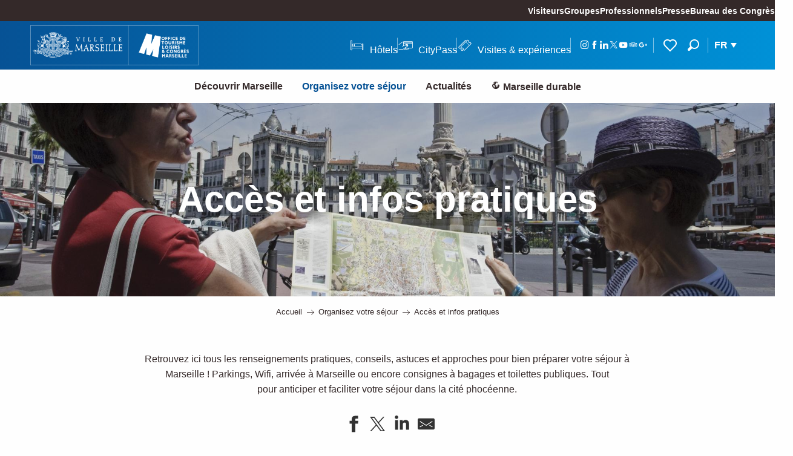

--- FILE ---
content_type: text/html; charset=UTF-8
request_url: https://www.marseille-tourisme.com/organisez-votre-sejour/acces-et-infos-pratiques/
body_size: 39361
content:
<!doctype html>
<html class="no-js" lang="fr-FR"><head><title>Accès et infos pratiques | Office de Tourisme de Marseille</title><script>window.globals={"ancestors":{"chapter1":"Organisez votre s\u00e9jour","chapter2":"Acc\u00e8s et infos pratiques","chapter3":null},"area":"main","context":"website","current_lang":"fr","current_locale":"fr","current_locale_region":"fr_FR","env":"prod","languages":["fr","en","es","zh","ja","ko"],"page_type":"entree-de-rubrique","post_id":3514,"post_image":"https:\/\/www.marseille-tourisme.com\/app\/uploads\/marseille-tourisme\/2020\/06\/thumbs\/castellane-fontaine-visite-guide-micaleffotcm-1920x960.jpg","post_title":"Acc\u00e8s et infos pratiques","post_type":"page","post_modified":"2025-10-21 14:51:58+02:00","site_key":"marseille-tourisme","tags":{"places":[],"seasons":[],"themes":{"theme":["Infos pratiques"]},"targets":[]},"woody_options_pages":{"search_url":20151,"weather_url":0,"favorites_url":313967},"django":{"app_url":"https:\/\/app.django.travel\/#\/marseille-tourisme?referrer=https%3A%2F%2Fwww.marseille-tourisme.com%2Forganisez-votre-sejour%2Facces-et-infos-pratiques"},"hawwwai":{"sheet_options":{"nearby_distance_max":"10000"}},"youbook":{"front_api_key":"YoubookMARSEILLEThyOfsHmNzQLZr36Fq4p24Pt6QrMpwKUJym32glspcUrLBER"}}</script><script>(function(e){e.eskalad=e.eskalad?e.eskalad:[],e.eskalad.product="woody",e.eskalad.site_key=e.globals.site_key!==void 0?e.globals.site_key:"empty",e.eskalad.timestamp=l("eskalad_timestamp"),e.eskalad.timestamp==null&&(e.eskalad.timestamp=Math.floor(Date.now()/1e3),s("eskalad_timestamp",e.eskalad.timestamp)),e.eskalad.cid=l("eskalad_cid"),e.eskalad.cid==null&&e.eskalad.timestamp!==void 0&&(e.eskalad.cid=e.eskalad.timestamp,c()),e.eskalad.ga_consent=!0;function c(){e.eskalad.cid.toString().search("\\.")<=0&&fetch("/api/clientid").then(a=>a.json()).then(a=>{a.cid!==void 0&&(e.eskalad.cid=a.cid+"."+e.eskalad.cid,s("eskalad_cid",e.eskalad.cid))}).catch(function(a){console.error("Eskalad fetch: "+a.message)})}function l(a){if(e.localStorage!==void 0&&e.localStorage)try{let t=e.localStorage.getItem(a);return t=t==null||isNaN(t)||t==null||t==""?void 0:t,t}catch(t){console.error(["[ESKALAD]",t])}}function s(a,t){if(e.localStorage!==void 0&&e.localStorage)try{e.localStorage.removeItem(a),e.localStorage.setItem(a,t)}catch(d){console.error(["[ESKALAD]",d])}}})(window);
</script><script src="https://cache.consentframework.com/js/pa/32284/c/a5V2D/stub" referrerpolicy="origin" charset="utf-8"></script><script src="https://choices.consentframework.com/js/pa/32284/c/a5V2D/cmp" referrerpolicy="origin" charset="utf-8" async></script><script>document.addEventListener("DOMContentLoaded",function(){document.querySelectorAll("a[href='#consentframework'],a[href='#cmp']").forEach(function(e){e.removeAttribute("target");e.setAttribute("href","javascript:window.Sddan.cmp.displayUI();")})});</script><meta name="msvalidate.01" content="F3427BE464941AA952E47400E4B32B2A" /><script type="importmap">{"imports":{"jquery":"https:\/\/www.marseille-tourisme.com\/app\/themes\/woody-theme\/src\/lib\/custom\/jquery@3.7.1.min.mjs","woody_lib_utils":"https:\/\/www.marseille-tourisme.com\/app\/dist\/marseille-tourisme\/addons\/woody-lib-utils\/js\/woody-lib-utils.93266841fa.mjs","woody_addon_search_main":"https:\/\/www.marseille-tourisme.com\/app\/dist\/marseille-tourisme\/addons\/woody-addon-search\/js\/woody-addon-search-main.f068d57b37.mjs","woody_addon_search_data":"https:\/\/www.marseille-tourisme.com\/app\/dist\/marseille-tourisme\/addons\/woody-addon-search\/js\/woody-addon-search-data.78cd9c9154.mjs","woody_addon_devtools_main":"https:\/\/www.marseille-tourisme.com\/app\/dist\/marseille-tourisme\/addons\/woody-addon-devtools\/js\/woody-addon-devtools-main.5ef617cfdb.mjs","woody_addon_devtools_tools":"https:\/\/www.marseille-tourisme.com\/app\/dist\/marseille-tourisme\/addons\/woody-addon-devtools\/js\/woody-addon-devtools-tools.54d58a68c5.mjs","woody_addon_devtools_color_palette":"https:\/\/www.marseille-tourisme.com\/app\/dist\/marseille-tourisme\/addons\/woody-addon-devtools\/js\/woody-addon-devtools-color-palette.a8a41da40b.mjs","woody_addon_devtools_style_shift":"https:\/\/www.marseille-tourisme.com\/app\/dist\/marseille-tourisme\/addons\/woody-addon-devtools\/js\/woody-addon-devtools-style-shift.c4f6081742.mjs","woody_addon_devtools_fake_touristic_sheet":"https:\/\/www.marseille-tourisme.com\/app\/dist\/marseille-tourisme\/addons\/woody-addon-devtools\/js\/woody-addon-devtools-fake-touristic-sheet.2cb516cd17.mjs","woody_addon_roadbook_global":"https:\/\/www.marseille-tourisme.com\/app\/dist\/marseille-tourisme\/addons\/woody-addon-roadbook\/js\/woody-addon-roadbook-global.1de3bbb0ed.mjs","woody_addon_roadbook_elements":"https:\/\/www.marseille-tourisme.com\/app\/dist\/marseille-tourisme\/addons\/woody-addon-roadbook\/js\/woody-addon-roadbook-elements.a07c45d753.mjs","woody_addon_roadbook_tools":"https:\/\/www.marseille-tourisme.com\/app\/dist\/marseille-tourisme\/addons\/woody-addon-roadbook\/js\/woody-addon-roadbook-tools.4c62973343.mjs","woody_addon_roadbook_feed":"https:\/\/www.marseille-tourisme.com\/app\/dist\/marseille-tourisme\/addons\/woody-addon-roadbook\/js\/woody-addon-roadbook-feed.75f6c0ef11.mjs","woody_addon_roadbook_front":"https:\/\/www.marseille-tourisme.com\/app\/dist\/marseille-tourisme\/addons\/woody-addon-roadbook\/js\/woody-addon-roadbook-front.e97c97cdf2.mjs","woody_addon_roadbook_django":"https:\/\/www.marseille-tourisme.com\/app\/dist\/marseille-tourisme\/addons\/woody-addon-roadbook\/js\/woody-addon-roadbook-django.d8fae5bb70.mjs","woody_addon_campaigns_blocks":"https:\/\/www.marseille-tourisme.com\/app\/dist\/marseille-tourisme\/addons\/woody-addon-claims\/js\/woody-addon-campaigns-blocks.cd7b0fdfb1.mjs","woody_addon_claims_blocks":"https:\/\/www.marseille-tourisme.com\/app\/dist\/marseille-tourisme\/addons\/woody-addon-claims\/js\/woody-addon-claims-blocks.d6b0ec349c.mjs","woody_addon_favorites_tools":"https:\/\/www.marseille-tourisme.com\/app\/dist\/marseille-tourisme\/addons\/woody-addon-favorites\/js\/woody-addon-favorites-tools.493a0ea33a.mjs","woody_addon_favorites_btn":"https:\/\/www.marseille-tourisme.com\/app\/dist\/marseille-tourisme\/addons\/woody-addon-favorites\/js\/woody-addon-favorites-btn.371d024552.mjs","woody_addon_favorites_cart":"https:\/\/www.marseille-tourisme.com\/app\/dist\/marseille-tourisme\/addons\/woody-addon-favorites\/js\/woody-addon-favorites-cart.76fc575ef3.mjs","woody_addon_favorites_sections":"https:\/\/www.marseille-tourisme.com\/app\/dist\/marseille-tourisme\/addons\/woody-addon-favorites\/js\/woody-addon-favorites-sections.3c8fc8f133.mjs","woody_addon_youbook_main":"https:\/\/www.marseille-tourisme.com\/app\/dist\/marseille-tourisme\/addons\/woody-addon-youbook\/js\/woody-addon-youbook-main.f065f4024d.mjs"}}</script><link rel="preconnect" href="https://cache.consentframework.com" crossorigin><link rel="preconnect" href="https://choices.consentframework.com" crossorigin><link rel="preconnect" href="https://fonts.gstatic.com" crossorigin><link rel="preconnect" href="https://fonts.googleapis.com" crossorigin><link rel="preconnect" href="https://www.googletagmanager.com" crossorigin><link rel="preconnect" href="https://woody.cloudly.space" crossorigin><link rel="preconnect" href="https://api.cloudly.space" crossorigin><script>window.dataLayer=window.dataLayer?window.dataLayer:[];window.dataLayer.push({"event":"globals","data":{"env":"prod","site_key":"marseille-tourisme","page":{"id_page":3514,"name":"Acc\u00e8s et infos pratiques","page_type":"entree-de-rubrique","tags":{"places":[],"seasons":[],"themes":{"theme":["Infos pratiques"]},"targets":[]}},"lang":"fr","area":"main","rdbk":{"enable":false}}});</script><script>(function(w,d,s,l,i) { w[l]=w[l]||[]; w[l].push({ 'gtm.start': new Date().getTime(),event: 'gtm.js' }); var f=d.getElementsByTagName(s)[0], j=d.createElement(s),dl=l!='dataLayer'? '&l='+l:''; j.async=true; j.src='https://www.googletagmanager.com/gtm.js?id='+i+dl; f.parentNode.insertBefore(j,f); })(window,document,'script','dataLayer','GTM-KVGQTKX');</script><link rel="canonical" href="https://www.marseille-tourisme.com/organisez-votre-sejour/acces-et-infos-pratiques/"/><meta charset="UTF-8"/><meta http-equiv="X-UA-Compatible" content="IE=edge"/><meta name="generator" content="Raccourci Agency - WP"/><meta name="viewport" content="width=device-width,initial-scale=1"/><meta name="robots" content="max-snippet:-1, max-image-preview:large, max-video-preview:-1"/><meta property="og:type" content="website"/><meta property="og:url" content="https://www.marseille-tourisme.com/organisez-votre-sejour/acces-et-infos-pratiques/"/><meta name="twitter:card" content="summary_large_image"/><meta property="og:image" content="https://www.marseille-tourisme.com/app/uploads/marseille-tourisme/2020/06/thumbs/castellane-fontaine-visite-guide-micaleffotcm-1920x960.jpg"/><meta property="twitter:image" content="https://www.marseille-tourisme.com/app/uploads/marseille-tourisme/2020/06/thumbs/castellane-fontaine-visite-guide-micaleffotcm-1920x960.jpg"/><meta property="og:site_name" content="Office de Tourisme de Marseille"/><meta property="og:locale" content="fr_FR"/><meta property="og:locale:alternate" content="en_GB"/><meta property="og:locale:alternate" content="es_ES"/><meta property="og:locale:alternate" content="zh_CN"/><meta property="og:locale:alternate" content="ja_JP"/><meta property="og:locale:alternate" content="ko_KR"/><meta name="description" content="Retrouvez ici tous les renseignements pratiques, conseils, astuces et approches pour bien préparer votre séjour à Marseille ! Parkings, Wifi, arrivée"/><meta property="og:title" content="Accès et infos pratiques | Office de Tourisme de Marseille"/><meta property="og:description" content="Retrouvez ici tous les renseignements pratiques, conseils, astuces et approches pour bien préparer votre séjour à Marseille ! Parkings, Wifi, arrivée"/><meta name="twitter:title" content="Accès et infos pratiques | Office de Tourisme de Marseille"/><meta name="twitter:description" content="Retrouvez ici tous les renseignements pratiques, conseils, astuces et approches pour bien préparer votre séjour à Marseille ! Parkings, Wifi, arrivée"/><script type="application/ld+json" class="woody-schema-graph">{"@context":"https:\/\/schema.org","@graph":[{"@type":"WebSite","url":"https:\/\/www.marseille-tourisme.com","name":"Office de Tourisme de Marseille","description":"Site Officiel de l\u2019Office de Tourisme et des Congr\u00e8s de Marseille","potentialAction":[{"@type":"SearchAction","target":"https:\/\/www.marseille-tourisme.com\/recherche\/?query={search_term_string}","query-input":"required name=search_term_string"}]},{"@type":"WebPage","url":"https:\/\/www.marseille-tourisme.com\/organisez-votre-sejour\/acces-et-infos-pratiques\/","headline":"Acc\u00e8s et infos pratiques | Office de Tourisme de Marseille","inLanguage":"fr-FR","datePublished":"2020-05-12 09:23:23","dateModified":"2025-10-21 12:51:58","description":"Retrouvez ici tous les\u00a0renseignements\u00a0pratiques, conseils,\u00a0astuces et approches\u00a0pour bien pr\u00e9parer votre s\u00e9jour \u00e0 Marseille ! Parkings, Wifi, arriv\u00e9e","image":["https:\/\/www.marseille-tourisme.com\/app\/uploads\/marseille-tourisme\/2020\/06\/thumbs\/castellane-fontaine-visite-guide-micaleffotcm-1920x960.jpg"]}]}</script><style>img:is([sizes="auto" i], [sizes^="auto," i]) { contain-intrinsic-size: 3000px 1500px }</style><link rel="alternate" href="https://www.marseille-tourisme.com/organisez-votre-sejour/acces-et-infos-pratiques/" hreflang="fr" /><link rel="alternate" href="https://www.marseille-tourisme.com/en/organize-your-stay/practical-information/" hreflang="en" /><link rel="alternate" href="https://www.marseille-tourisme.com/es/organice-su-estancia/acceso-e-informacion-practica/" hreflang="es" /><script>
window._wpemojiSettings = {"baseUrl":"https:\/\/s.w.org\/images\/core\/emoji\/16.0.1\/72x72\/","ext":".png","svgUrl":"https:\/\/s.w.org\/images\/core\/emoji\/16.0.1\/svg\/","svgExt":".svg","source":{"concatemoji":"https:\/\/www.marseille-tourisme.com\/wp\/wp-includes\/js\/wp-emoji-release.min.js?ver=6.8.2"}};
/*! This file is auto-generated */
!function(s,n){var o,i,e;function c(e){try{var t={supportTests:e,timestamp:(new Date).valueOf()};sessionStorage.setItem(o,JSON.stringify(t))}catch(e){}}function p(e,t,n){e.clearRect(0,0,e.canvas.width,e.canvas.height),e.fillText(t,0,0);var t=new Uint32Array(e.getImageData(0,0,e.canvas.width,e.canvas.height).data),a=(e.clearRect(0,0,e.canvas.width,e.canvas.height),e.fillText(n,0,0),new Uint32Array(e.getImageData(0,0,e.canvas.width,e.canvas.height).data));return t.every(function(e,t){return e===a[t]})}function u(e,t){e.clearRect(0,0,e.canvas.width,e.canvas.height),e.fillText(t,0,0);for(var n=e.getImageData(16,16,1,1),a=0;a<n.data.length;a++)if(0!==n.data[a])return!1;return!0}function f(e,t,n,a){switch(t){case"flag":return n(e,"\ud83c\udff3\ufe0f\u200d\u26a7\ufe0f","\ud83c\udff3\ufe0f\u200b\u26a7\ufe0f")?!1:!n(e,"\ud83c\udde8\ud83c\uddf6","\ud83c\udde8\u200b\ud83c\uddf6")&&!n(e,"\ud83c\udff4\udb40\udc67\udb40\udc62\udb40\udc65\udb40\udc6e\udb40\udc67\udb40\udc7f","\ud83c\udff4\u200b\udb40\udc67\u200b\udb40\udc62\u200b\udb40\udc65\u200b\udb40\udc6e\u200b\udb40\udc67\u200b\udb40\udc7f");case"emoji":return!a(e,"\ud83e\udedf")}return!1}function g(e,t,n,a){var r="undefined"!=typeof WorkerGlobalScope&&self instanceof WorkerGlobalScope?new OffscreenCanvas(300,150):s.createElement("canvas"),o=r.getContext("2d",{willReadFrequently:!0}),i=(o.textBaseline="top",o.font="600 32px Arial",{});return e.forEach(function(e){i[e]=t(o,e,n,a)}),i}function t(e){var t=s.createElement("script");t.src=e,t.defer=!0,s.head.appendChild(t)}"undefined"!=typeof Promise&&(o="wpEmojiSettingsSupports",i=["flag","emoji"],n.supports={everything:!0,everythingExceptFlag:!0},e=new Promise(function(e){s.addEventListener("DOMContentLoaded",e,{once:!0})}),new Promise(function(t){var n=function(){try{var e=JSON.parse(sessionStorage.getItem(o));if("object"==typeof e&&"number"==typeof e.timestamp&&(new Date).valueOf()<e.timestamp+604800&&"object"==typeof e.supportTests)return e.supportTests}catch(e){}return null}();if(!n){if("undefined"!=typeof Worker&&"undefined"!=typeof OffscreenCanvas&&"undefined"!=typeof URL&&URL.createObjectURL&&"undefined"!=typeof Blob)try{var e="postMessage("+g.toString()+"("+[JSON.stringify(i),f.toString(),p.toString(),u.toString()].join(",")+"));",a=new Blob([e],{type:"text/javascript"}),r=new Worker(URL.createObjectURL(a),{name:"wpTestEmojiSupports"});return void(r.onmessage=function(e){c(n=e.data),r.terminate(),t(n)})}catch(e){}c(n=g(i,f,p,u))}t(n)}).then(function(e){for(var t in e)n.supports[t]=e[t],n.supports.everything=n.supports.everything&&n.supports[t],"flag"!==t&&(n.supports.everythingExceptFlag=n.supports.everythingExceptFlag&&n.supports[t]);n.supports.everythingExceptFlag=n.supports.everythingExceptFlag&&!n.supports.flag,n.DOMReady=!1,n.readyCallback=function(){n.DOMReady=!0}}).then(function(){return e}).then(function(){var e;n.supports.everything||(n.readyCallback(),(e=n.source||{}).concatemoji?t(e.concatemoji):e.wpemoji&&e.twemoji&&(t(e.twemoji),t(e.wpemoji)))}))}((window,document),window._wpemojiSettings);
</script><link rel='preload' as='style' onload='this.onload=null;this.rel="stylesheet"' id='addon-search-stylesheet-css' href='https://www.marseille-tourisme.com/app/dist/marseille-tourisme/addons/woody-addon-search/css/woody-addon-search.4e0867669a.css?ver=2.1.3' media='screen' /><noscript><link rel='stylesheet' id='addon-search-stylesheet-css' href='https://www.marseille-tourisme.com/app/dist/marseille-tourisme/addons/woody-addon-search/css/woody-addon-search.4e0867669a.css?ver=2.1.3' media='screen' /></noscript><link rel='preload' as='style' onload='this.onload=null;this.rel="stylesheet"' id='addon-django-stylesheet-css' href='https://www.marseille-tourisme.com/app/dist/marseille-tourisme/addons/woody-addon-django/css/woody-addon-django.84df40ead7.css?ver=2.7.29' media='screen' /><noscript><link rel='stylesheet' id='addon-django-stylesheet-css' href='https://www.marseille-tourisme.com/app/dist/marseille-tourisme/addons/woody-addon-django/css/woody-addon-django.84df40ead7.css?ver=2.7.29' media='screen' /></noscript><link rel='preload' as='style' onload='this.onload=null;this.rel="stylesheet"' id='addon-campaigns-stylesheet-css' href='https://www.marseille-tourisme.com/app/dist/marseille-tourisme/addons/woody-addon-claims/css/woody-addon-campaigns.1a1f82fdef.css' media='all' /><noscript><link rel='stylesheet' id='addon-campaigns-stylesheet-css' href='https://www.marseille-tourisme.com/app/dist/marseille-tourisme/addons/woody-addon-claims/css/woody-addon-campaigns.1a1f82fdef.css' media='all' /></noscript><link rel='preload' as='style' onload='this.onload=null;this.rel="stylesheet"' id='addon-youbook-css-css' href='https://www.marseille-tourisme.com/app/dist/marseille-tourisme/addons/woody-addon-youbook/css/woody-addon-youbook.d6f0bdd360.css?ver=6.8.2' media='all' /><noscript><link rel='stylesheet' id='addon-youbook-css-css' href='https://www.marseille-tourisme.com/app/dist/marseille-tourisme/addons/woody-addon-youbook/css/woody-addon-youbook.d6f0bdd360.css?ver=6.8.2' media='all' /></noscript><link rel='preload' as='style' onload='this.onload=null;this.rel="stylesheet"' id='leaflet_css-css' href='https://tiles.touristicmaps.com/libs/tmaps.min.css' media='all' /><noscript><link rel='stylesheet' id='leaflet_css-css' href='https://tiles.touristicmaps.com/libs/tmaps.min.css' media='all' /></noscript><link rel='preload' as='style' onload='this.onload=null;this.rel="stylesheet"' id='google-font-montserrat400500700800-css' href='https://fonts.googleapis.com/css?family=Montserrat:400,500,700,800' media='all' /><noscript><link rel='stylesheet' id='google-font-montserrat400500700800-css' href='https://fonts.googleapis.com/css?family=Montserrat:400,500,700,800' media='all' /></noscript><link rel='stylesheet' id='main-stylesheet-css' href='https://www.marseille-tourisme.com/app/dist/marseille-tourisme/css/main_tourisme-200984da4a.css' media='screen' /><link rel='preload' as='style' onload='this.onload=null;this.rel="stylesheet"' id='wicon-stylesheet-css' href='https://www.marseille-tourisme.com/app/dist/marseille-tourisme/css/wicon-d54ea923f6.css' media='screen' /><noscript><link rel='stylesheet' id='wicon-stylesheet-css' href='https://www.marseille-tourisme.com/app/dist/marseille-tourisme/css/wicon-d54ea923f6.css' media='screen' /></noscript><link rel='stylesheet' id='print-stylesheet-css' href='https://www.marseille-tourisme.com/app/dist/marseille-tourisme/css/print-9bdf04fc65.css' media='print' /><script defer src="https://www.marseille-tourisme.com/app/dist/marseille-tourisme/addons/woody-addon-search/js/woody-addon-search.963aa0a249.js?ver=2.1.3" id="addon-search-javascripts-js"></script><script defer src="https://www.marseille-tourisme.com/app/themes/woody-theme/src/js/static/obf.min.js?ver=1.88.154" id="obf-js"></script><script defer src="https://www.marseille-tourisme.com/app/dist/marseille-tourisme/addons/woody-addon-eskalad/js/events/eskalad.c2bde38840.js?ver=6.3.3" id="woody-addon-eskalad-js"></script><script defer src="https://www.marseille-tourisme.com/app/dist/marseille-tourisme/addons/woody-addon-eskalad/js/events/eskalad-page.5d2af865c3.js?ver=6.3.3" id="woody-addon-eskalad-page-js"></script><script id="jquery-js-before">
window.siteConfig = {"site_key":"marseille-tourisme","login":"public_marseille-tourisme_website","password":"955fd9a13c61fa50e43710df3b095fcf","token":"Njc1MzNjYWYxZWQ0OlJrSlhYMW9BUGd0UUZ4ZFJYMXRaVmg0WERoTkREQmRaVTJoQ1ZsRVFDQkpVOkR3SUFWVmRhQUZjQ0JsSUZVRllBQTFaWFVsRUFWUUJTQlZVRkNnWUZBZ0E9","mapProviderKeys":{"otmKey":"b3733eca300c9037a8e9bed776d62877b3ef2464afb18fc345ffa4f59f5130db","gmKey":"AIzaSyAIWyOS5ifngsd2S35IKbgEXXgiSAnEjsw"},"api_url":"https:\/\/api.tourism-system.com","api_render_url":"https:\/\/api.tourism-system.com","current_lang":"fr","current_season":null,"languages":["fr","en","es","zh","ja","ko"],"pll_options":{"browser":0,"rewrite":1,"hide_default":1,"force_lang":1,"redirect_lang":1,"media_support":1,"uninstall":0,"sync":["taxonomies"],"post_types":["touristic_sheet","short_link","woody_topic","woody_rdbk_leaflets","woody_rdbk_feeds","youbook_product","testimony","profile"],"taxonomies":["themes","places","seasons","targets","expression_category","profile_category","leaflet_category","visitor_category","accommodation_category","mobility_category","channel_category","trip_duration"],"domains":{"fr":"https:\/\/www.marseille-tourisme.com","en":"https:\/\/www.marseille-tourisme.com\/en"},"version":"3.5.4","first_activation":1584527836,"media":{"duplicate":0},"default_lang":"fr","previous_version":"3.5.3"}};
window.useLeafletLibrary=1;window.DrupalAngularConfig=window.DrupalAngularConfig || {};window.DrupalAngularConfig.mapProviderKeys={"otmKey":"b3733eca300c9037a8e9bed776d62877b3ef2464afb18fc345ffa4f59f5130db","gmKey":"AIzaSyAIWyOS5ifngsd2S35IKbgEXXgiSAnEjsw"};
</script><script type="module" src="https://www.marseille-tourisme.com/app/themes/woody-theme/src/lib/custom/jquery@3.7.1.min.mjs" id="jquery-js"></script><script defer src="https://www.marseille-tourisme.com/app/themes/woody-theme/src/lib/custom/moment-with-locales@2.22.2.min.js" id="jsdelivr_moment-js"></script><script id="woody-sheet-js-extra">
var __hw = {"SECTIONS.TOURISM.SHEET.PERIODS.TODAY":"Aujourd'hui","SECTIONS.TOURISM.SHEET.PERIODS.HAPPENING":"A lieu","SECTIONS.TOURISM.SHEET.PERIODS.ENDED":"Termin\u00e9","SECTIONS.TOURISM.SHEET.PERIODS.ENDED_FOR_TODAY":"Termin\u00e9 pour aujourd'hui","SECTIONS.TOURISM.SHEET.PERIODS.FROM_TODAY":"\u00c0 partir d'aujourd'hui","SECTIONS.TOURISM.SHEET.PERIODS.FROM":"Du","SECTIONS.TOURISM.SHEET.PERIODS.UNTIL_TODAY":"Aujourd'hui","SECTIONS.TOURISM.SHEET.PERIODS.TO":"jusqu'\u00e0","SECTIONS.TOURISM.SHEET.PERIODS.UNTIL":"au","SECTIONS.TOURISM.SHEET.PERIODS.UNTIL_LONG":"jusqu'au","SECTIONS.TOURISM.SHEET.PERIODS.ON":"Le","SECTIONS.TOURISM.SHEET.PERIODS.OPENED":"Ouvert","SECTIONS.TOURISM.SHEET.PERIODS.CLOSED":"Ferm\u00e9","SECTIONS.TOURISM.SHEET.PERIODS.CLOSEDFORTODAY":"Ferm\u00e9 pour aujourd'hui","SECTIONS.TOURISM.SHEET.PERIODS.UNDEFINED":"Horaires non d\u00e9finis","SECTIONS.TOURISM.SHEET.PERIODS.NOW":"En ce moment","GLOBAL.TIMES.TO":"jusqu'\u00e0"};
</script><script defer src="https://www.marseille-tourisme.com/app/dist/marseille-tourisme/addons/woody-addon-hawwwai/js/sheet-bundle.7fecec0205.js?ver=2.5.140" id="woody-sheet-js"></script><script defer src="https://www.marseille-tourisme.com/app/themes/woody-theme/src/lib/npm/swiper/dist/js/swiper.min.js?ver=4.5.1" id="jsdelivr_swiper-js"></script><script type="module" src="https://www.marseille-tourisme.com/app/dist/marseille-tourisme/addons/woody-addon-claims/js/woody-addon-claims.094619d2c3.mjs" id="addon-claims-javascripts-js"></script><script type="module" src="https://www.marseille-tourisme.com/app/dist/marseille-tourisme/addons/woody-addon-favorites/js/woody-addon-favorites.c46dfed72b.mjs" id="addon-favorites-javascripts-js"></script><script defer src="https://www.marseille-tourisme.com/app/themes/woody-theme/src/lib/custom/moment-timezone-with-data.min.js" id="jsdelivr_moment_tz-js"></script><script defer src="https://www.marseille-tourisme.com/app/dist/marseille-tourisme/addons/woody-addon-youbook/js/woody-addon-youbook.7cf1373f30.js?ver=3.8.0" id="addon-youbook-script-js"></script><script defer src="https://www.marseille-tourisme.com/app/themes/woody-theme/src/lib/npm/flatpickr/dist/flatpickr.min.js?ver=4.5.7" id="jsdelivr_flatpickr-js"></script><script defer src="https://www.marseille-tourisme.com/app/themes/woody-theme/src/lib/npm/flatpickr/dist/l10n/fr.js?ver=4.5.7" id="jsdelivr_flatpickr_l10n-js"></script><script defer src="https://www.marseille-tourisme.com/app/themes/woody-theme/src/lib/custom/nouislider@10.1.0.min.js" id="jsdelivr_nouislider-js"></script><script defer src="https://www.marseille-tourisme.com/app/themes/woody-theme/src/lib/custom/lazysizes@4.1.2.min.js" id="jsdelivr_lazysizes-js"></script><script defer src="https://www.marseille-tourisme.com/app/themes/woody-theme/src/lib/custom/js.cookie@2.2.1.min.js" id="jsdelivr_jscookie-js"></script><script defer src="https://www.marseille-tourisme.com/app/themes/woody-theme/src/lib/custom/rellax@1.10.1.min.js" id="jsdelivr_rellax-js"></script><script defer src="https://www.marseille-tourisme.com/app/themes/woody-theme/src/lib/custom/iframeResizer@4.3.7.min.js?ver=4.3.7" id="jsdelivr_iframeresizer-js"></script><script defer src="https://www.marseille-tourisme.com/app/themes/woody-theme/src/lib/npm/plyr/dist/plyr.min.js?ver=3.6.8" id="jsdelivr_plyr-js"></script><script defer src="https://www.marseille-tourisme.com/wp/wp-includes/js/dist/hooks.min.js?ver=4d63a3d491d11ffd8ac6" id="wp-hooks-js"></script><script defer src="https://www.marseille-tourisme.com/wp/wp-includes/js/dist/i18n.min.js?ver=5e580eb46a90c2b997e6" id="wp-i18n-js"></script><script defer src="https://www.marseille-tourisme.com/app/themes/woody-theme/src/js/static/i18n-ltr.min.js?ver=1.88.154" id="wp-i18n-ltr-js"></script><script defer src="https://tiles.touristicmaps.com/libs/leaflet.min.js" id="touristicmaps_leaflet-js"></script><script defer src="https://tiles.touristicmaps.com/libs/tangram.min.js" id="touristicmaps_tangram-js"></script><script defer src="https://tiles.touristicmaps.com/libs/markercluster.min.js" id="touristicmaps_cluster-js"></script><script defer src="https://tiles.touristicmaps.com/libs/locate.min.js" id="touristicmaps_locate-js"></script><script defer src="https://tiles.touristicmaps.com/libs/geocoder.min.js" id="touristicmaps_geocoder-js"></script><script defer src="https://tiles.touristicmaps.com/libs/fullscreen.min.js" id="touristicmaps_fullscreen-js"></script><script defer src="https://maps.googleapis.com/maps/api/js?key=AIzaSyAIWyOS5ifngsd2S35IKbgEXXgiSAnEjsw&amp;v=3.33&amp;libraries=geometry,places" id="gg_maps-js"></script><script defer src="https://api.tourism-system.com/render/assets/scripts/raccourci/universal-mapV2.min.js" id="hawwwai_universal_map-js"></script><script defer src="https://www.marseille-tourisme.com/app/dist/marseille-tourisme/js/main-1e6f95bba7.js" id="main-javascripts-js"></script><link rel="shortcut icon" type="image/x-icon" href="https://www.marseille-tourisme.com/app/dist/marseille-tourisme/favicon/favicon-tourism/favicon-tourism-12d9166aae.ico"><link rel="shortcut icon" type="image/png" href=""><link rel="apple-touch-icon" sizes="32x32" href=""><link rel="apple-touch-icon" sizes="64x64" href=""><link rel="apple-touch-icon" sizes="120x120" href=""><link rel="apple-touch-icon" sizes="180x180" href=""><link rel="apple-touch-icon" sizes="152x152" href=""><link rel="apple-touch-icon" sizes="167x167" href=""><link rel="icon" sizes="192x192" href=""><link rel="icon" sizes="128x128" href=""></head><body class="wp-singular page-template-default page page-id-3514 page-parent page-child parent-pageid-3473 wp-theme-woody-theme wp-child-theme-marseille-tourisme prod woodypage-entree-de-rubrique has-hero has-blocks-hero-tpl_02">
            <noscript><iframe src="https://www.googletagmanager.com/ns.html?id=GTM-KVGQTKX" height="0" width="0" style="display:none;visibility:hidden"></iframe></noscript>
        
            
    
    <div class="main-wrapper flex-container flex-dir-column">
                                <div class="woody-component-headnavs">
    
                        <ul class="tools list-unstyled flex-container align-middle">
                                                                                        <li >
                                                                    <a class="no-ext mobile-menu-tool hide-for-xlarge" href="https://www.marseille-tourisme.com/" target="_self" title="Accueil" >
                                                                                    <span class="wicon wicon--23-maison"></span>
                                                                                                                    </a>
                                                            </li>
                                                                                                <li >
                                                                    <a class="no-ext mobile-menu-tool hide-for-xlarge" href="/organisez-votre-sejour/hebergements/hotels-a-marseille/" target="_self" title="Hôtels" >
                                                                                    <span class="wicon wicon--04-lit"></span>
                                                                                                                    </a>
                                                            </li>
                                                                                                <li >
                                                                    <a class="no-ext mobile-menu-tool hide-for-xlarge" href="/experience/citypass-marseille/" target="_blank" title="CityPass" >
                                                                                    <span class="wicon wicon--05-carte-de-credit"></span>
                                                                                                                    </a>
                                                            </li>
                                                                                                <li >
                                                                    <a class="no-ext mobile-menu-tool hide-for-xlarge" href="/experience/" target="_blank" title="Visites &amp; expériences" >
                                                                                    <span class="wicon wicon--06-tickets"></span>
                                                                                                                    </a>
                                                            </li>
                                                                                                                                <li class="favorites-tool"><div class="woody-component-favorites-block tpl_01">
        <span class="woody-favorites-cart obf" data-obf="aHR0cHM6Ly93d3cubWFyc2VpbGxlLXRvdXJpc21lLmNvbS9mYXZvcmlzLw==" data-favtarget="https://www.marseille-tourisme.com/favoris/" title="Favoris" data-label="Favoris">
                                <div>
                <i class="wicon wicon-060-favoris" aria-hidden="true"></i>
                <span class="show-for-sr">Voir les favoris</span>
                <span class="counter is-empty"></span>
            </div>
                </span>
    </div>
</li>
                                                    <li class="search-tool"><div role="button" aria-label="Recherche" class="search-toggler-wrapper woody-component-esSearch-block" tabindex="0">
    <span class="esSearch-button results-toggler" data-label="Recherche" title="Recherche">
        <span class="wicon wicon-053-loupe-par-defaut search-icon" aria-hidden="true"></span>
        <span class="show-for-sr">Rechercher</span>
        <span class="button-label" data-label="Recherche"></span>
    </span>
</div>
</li>
                                                    <li class="lang_switcher-tool"><div class="woody-lang_switcher woody-lang_switcher-reveal tpl_01" data-label="Langue" role="button" aria-label="Choix de la langue"><div class="lang_switcher-button" data-label="Langue"  tabindex="0"><div class="fr" data-lang="fr">fr</div></div></div></li>
                                            </ul>
            
    <div class="topheader bg-black show-for-xlarge flex-container align-middle">
                <ul class="menu">
                            <li class="menu-item">
                                        <div class="obf menu-link" data-obf="aHR0cHM6Ly93d3cubWFyc2VpbGxlLXRvdXJpc21lLmNvbQ==" data-target="_blank">Visiteurs</div>
                                    </li>
                            <li class="menu-item">
                                        <div class="obf menu-link" data-obf="L2VzcGFjZS1ncm91cGVzLw==" data-target="_blank">Groupes</div>
                                    </li>
                            <li class="menu-item">
                                        <div class="obf menu-link" data-obf="L2VzcGFjZS1wcm9mZXNzaW9ubmVs" data-target="_blank">Professionnels</div>
                                    </li>
                            <li class="menu-item">
                                        <div class="obf menu-link" data-obf="L2VzcGFjZS1wcmVzc2Uv" data-target="_blank">Presse</div>
                                    </li>
                            <li class="menu-item">
                                        <div class="obf menu-link" data-obf="aHR0cHM6Ly93d3cubWFyc2VpbGxlLXRvdXJpc21lLmNvbS9jb25ncmVzLw==" data-target="_blank">Bureau des Congrès</div>
                                    </li>
                    </ul>
    </div>


            <header class="woody-component-header site-header show-for-xlarge" data-click-open="true" data-disable-hover="true" data-dropdown-menu="data-dropdown-menu" data-sticky-container="data-sticky-container">
    <div class="main-menu-wrapper">
        <nav class="quick-menu-wrapper bg-primary flex-container wrap align-middle">
            <a class="menuLogo" href="https://www.marseille-tourisme.com/"><img src="https://www.marseille-tourisme.com/app/themes/marseille-tourisme/bloc-ot-ville-blanc.png" alt="Office du tourisme et des congrès de Marseille" /></a>
            <ul class="flex-container list-unstyled quick-links align-middle">
                                                            <li class="quick-item">
                                                            <div data-obf="L29yZ2FuaXNlei12b3RyZS1zZWpvdXIvaGViZXJnZW1lbnRzL2hvdGVscy1hLW1hcnNlaWxsZS8=" data-target="_self" class="obf no-ext">
                                                                                <span class="wicon wicon--04-lit"></span>
                                                                        <span class="menuLink-title">Hôtels</span>
                                </div>
                                                                                </li>
                                            <li class="quick-item">
                                                            <div data-obf="L2V4cGVyaWVuY2UvY2l0eXBhc3MtbWFyc2VpbGxlLw==" data-target="_blank" class="obf no-ext">
                                                                                <span class="wicon wicon--05-carte-de-credit"></span>
                                                                        <span class="menuLink-title">CityPass</span>
                                </div>
                                                                                </li>
                                            <li class="quick-item">
                                                            <div data-obf="L2V4cGVyaWVuY2Uv" data-target="_blank" class="obf no-ext">
                                                                                <span class="wicon wicon--06-tickets"></span>
                                                                        <span class="menuLink-title">Visites &amp; expériences</span>
                                </div>
                                                                                </li>
                                                                                                <li class="social-item social-first">
                            <div data-obf="aHR0cHM6Ly93d3cuaW5zdGFncmFtLmNvbS9jaG9vc2VtYXJzZWlsbGUv" data-target="_blank" class="obf no-ext">
                                                                        <span class="wicon menuLink-wicon wicon-011-instagram"></span>
                                                            </div>
                        </li>
                                            <li class="social-item ">
                            <div data-obf="aHR0cHM6Ly93d3cuZmFjZWJvb2suY29tL2Nob29zZW1hcnNlaWxsZS8=" data-target="_blank" class="obf no-ext">
                                                                        <span class="wicon menuLink-wicon wicon-000-facebook"></span>
                                                            </div>
                        </li>
                                            <li class="social-item ">
                            <div data-obf="aHR0cHM6Ly93d3cubGlua2VkaW4uY29tL2NvbXBhbnkvb2ZmaWNlLWRlLXRvdXJpc21lLWRlLW1hcnNlaWxsZS8=" data-target="_blank" class="obf no-ext">
                                                                        <span class="wicon menuLink-wicon wicon-006-linkedin"></span>
                                                            </div>
                        </li>
                                            <li class="social-item ">
                            <div data-obf="aHR0cHM6Ly90d2l0dGVyLmNvbS9jaG9vc2VtYXJzZWlsbGUv" data-target="_blank" class="obf no-ext">
                                                                        <span class="wicon menuLink-wicon wicon-002-twitter"></span>
                                                            </div>
                        </li>
                                            <li class="social-item ">
                            <div data-obf="aHR0cHM6Ly93d3cueW91dHViZS5jb20vQDEzbWFyc2VpbGxldG91cmlzbWUv" data-target="_blank" class="obf no-ext">
                                                                        <span class="wicon menuLink-wicon wicon-004-youtube"></span>
                                                            </div>
                        </li>
                                            <li class="social-item ">
                            <div data-obf="[base64]" data-target="_blank" class="obf no-ext">
                                                                        <span class="wicon menuLink-wicon wicon-053-tripadvisor"></span>
                                                            </div>
                        </li>
                                            <li class="social-item ">
                            <div data-obf="aHR0cHM6Ly9nLmNvL2tncy9NS05tNXZm" data-target="_blank" class="obf no-ext">
                                                                        <span class="wicon menuLink-wicon wicon-003-google"></span>
                                                            </div>
                        </li>
                                                </ul>
        </nav>

        <nav class="top-bar title-ba bg-white" id="main-menu">
            <ul class="menu dropdown horizontal align-center align-middle fullwidth-dropdowns">
                                    <li class=" is-dropdown-submenu-parent">
                        <a href="https://www.marseille-tourisme.com/decouvrez-marseille/" target="_self" data-post-id="3376">
                                                                                    <span class="menuLink-title">Découvrir Marseille</span>
                                                    </a>
                                                    <ul class="menu is-dropdown-submenu" data-link-parent="3376" data-title="Découvrir Marseille">
                                <li class="grid-container"><div class="grid_2col_tpl_05 grid-x align-middle  grid-padding-x grid-padding-y"><div class="cell large-9 xmedium-down-order-9"><div class="grid_3col_tpl_01 grid-x medium-up-3 align-center align-top  grid-padding-x grid-padding-y"><div class="cell small-down-order-9"><a class="woody-component woody-component-nav-item-image tpl_06 isRel bg-black bgimg-op-75 " href="https://www.marseille-tourisme.com/decouvrez-marseille/incontournables/" data-post-id="3377" target="_self"><figure itemscope itemtype="http://schema.org/ImageObject" class="isRel imageObject menuLinkMediaWrapper"><noscript><img class="imageObject-img img-responsive a42-ac-replace-img" src="https://www.marseille-tourisme.com/app/uploads/marseille-tourisme/2020/07/thumbs/mucem-majorleotcm-640x480.jpg" alt="La Nouvelle Major, vue de la résille du Mucem" itemprop="thumbnail"/></noscript><img class="imageObject-img img-responsive lazyload a42-ac-replace-img" src="/app/themes/woody-theme/src/img/blank/ratio_4_3.webp" data-src="https://www.marseille-tourisme.com/app/uploads/marseille-tourisme/2020/07/thumbs/mucem-majorleotcm-640x480.jpg" data-sizes="auto" data-srcset="https://www.marseille-tourisme.com/app/uploads/marseille-tourisme/2020/07/thumbs/mucem-majorleotcm-360x270.jpg 360w, https://www.marseille-tourisme.com/app/uploads/marseille-tourisme/2020/07/thumbs/mucem-majorleotcm-640x480.jpg 640w, https://www.marseille-tourisme.com/app/uploads/marseille-tourisme/2020/07/thumbs/mucem-majorleotcm-1200x900.jpg 1200w, https://www.marseille-tourisme.com/app/uploads/marseille-tourisme/2020/07/thumbs/mucem-majorleotcm-1920x1440.jpg 1920w" alt="La Nouvelle Major, vue de la résille du Mucem" itemprop="thumbnail"/><meta itemprop="datePublished" content="2020-07-30 12:31:48"></figure><div class="nav-item-section fullcenterbox"><div class="menuLink-titles"><div class="menuLink-texts has-title"><span class="menuLink-title block-span">Incontournables</span></div></div></div></a></div><div class="cell small-down-order-9"><a class="woody-component woody-component-nav-item-image tpl_06 isRel bg-black bgimg-op-75 " href="https://www.marseille-tourisme.com/decouvrez-marseille/calanques-plages-et-nature/les-calanques-de-marseille/" data-post-id="3384" target="_self"><figure itemscope itemtype="http://schema.org/ImageObject" class="isRel imageObject menuLinkMediaWrapper"><noscript><img class="imageObject-img img-responsive a42-ac-replace-img" src="https://www.marseille-tourisme.com/app/uploads/marseille-tourisme/2020/05/thumbs/calanques-sormiou-petit-portobjimagesotcm-640x480.jpg" alt="Petit port de la Calanque de Sormiou, barque et eau turquoise à Marseille en Provence" itemprop="thumbnail"/></noscript><img class="imageObject-img img-responsive lazyload a42-ac-replace-img" src="/app/themes/woody-theme/src/img/blank/ratio_4_3.webp" data-src="https://www.marseille-tourisme.com/app/uploads/marseille-tourisme/2020/05/thumbs/calanques-sormiou-petit-portobjimagesotcm-640x480.jpg" data-sizes="auto" data-srcset="https://www.marseille-tourisme.com/app/uploads/marseille-tourisme/2020/05/thumbs/calanques-sormiou-petit-portobjimagesotcm-360x270.jpg 360w, https://www.marseille-tourisme.com/app/uploads/marseille-tourisme/2020/05/thumbs/calanques-sormiou-petit-portobjimagesotcm-640x480.jpg 640w, https://www.marseille-tourisme.com/app/uploads/marseille-tourisme/2020/05/thumbs/calanques-sormiou-petit-portobjimagesotcm-1200x900.jpg 1200w, https://www.marseille-tourisme.com/app/uploads/marseille-tourisme/2020/05/thumbs/calanques-sormiou-petit-portobjimagesotcm-1920x1440.jpg 1920w" alt="Petit port de la Calanque de Sormiou, barque et eau turquoise à Marseille en Provence" itemprop="thumbnail"/><meta itemprop="datePublished" content="2020-05-27 08:53:00"></figure><div class="nav-item-section fullcenterbox"><div class="menuLink-titles"><div class="menuLink-texts has-title"><span class="menuLink-title block-span">Les calanques de Marseille</span></div></div></div></a></div><div class="cell small-down-order-9"><a class="woody-component woody-component-nav-item-image tpl_06 isRel bg-black bgimg-op-75 " href="https://www.marseille-tourisme.com/decouvrez-marseille/gastronomie/specialitees-culinaires-marseillaises/" data-post-id="3443" target="_self"><figure itemscope itemtype="http://schema.org/ImageObject" class="isRel imageObject menuLinkMediaWrapper"><noscript><img class="imageObject-img img-responsive a42-ac-replace-img" src="https://www.marseille-tourisme.com/app/uploads/marseille-tourisme/2020/08/thumbs/bouillabaisse-miramar-20-640x480-crop-1606169816.jpg" alt="assiette de bouillabaisse" itemprop="thumbnail"/></noscript><img class="imageObject-img img-responsive lazyload a42-ac-replace-img" src="/app/themes/woody-theme/src/img/blank/ratio_4_3.webp" data-src="https://www.marseille-tourisme.com/app/uploads/marseille-tourisme/2020/08/thumbs/bouillabaisse-miramar-20-640x480-crop-1606169816.jpg" data-sizes="auto" data-srcset="https://www.marseille-tourisme.com/app/uploads/marseille-tourisme/2020/08/thumbs/bouillabaisse-miramar-20-360x270-crop-1606227059.jpg 360w, https://www.marseille-tourisme.com/app/uploads/marseille-tourisme/2020/08/thumbs/bouillabaisse-miramar-20-640x480-crop-1606169816.jpg 640w, https://www.marseille-tourisme.com/app/uploads/marseille-tourisme/2020/08/thumbs/bouillabaisse-miramar-20-1200x900-crop-1606207553.jpg 1200w, https://www.marseille-tourisme.com/app/uploads/marseille-tourisme/2020/08/thumbs/bouillabaisse-miramar-20-1920x1440-crop-1606226029.jpg 1920w" alt="assiette de bouillabaisse" itemprop="thumbnail"/><meta itemprop="datePublished" content="2020-08-12 14:54:36"></figure><div class="nav-item-section fullcenterbox"><div class="menuLink-titles has-icon-picto"><span class="menuLink-wicon wicon wicon-woody-icons wicon--15-couverts"></span><div class="menuLink-texts has-title"><span class="menuLink-title block-span">Spécialités culinaires</span></div></div></div></a></div><div class="cell small-down-order-9"><a class="woody-component woody-component-nav-item-image tpl_06 isRel bg-black bgimg-op-75 " href="https://www.marseille-tourisme.com/decouvrez-marseille/calanques-plages-et-nature/les-calanques-de-marseille/quelles-calanques-decouvrir/le-parc-national-des-calanques/les-iles-du-frioul-et-le-chateau-dif/" data-post-id="3414" target="_self"><figure itemscope itemtype="http://schema.org/ImageObject" class="isRel imageObject menuLinkMediaWrapper"><noscript><img class="imageObject-img img-responsive a42-ac-replace-img" src="https://www.marseille-tourisme.com/app/uploads/marseille-tourisme/2020/06/thumbs/frioul-criquemicalefomtcm-640x480.jpg" alt="Iles du Frioul Marseille, crique et coquelicots" itemprop="thumbnail"/></noscript><img class="imageObject-img img-responsive lazyload a42-ac-replace-img" src="/app/themes/woody-theme/src/img/blank/ratio_4_3.webp" data-src="https://www.marseille-tourisme.com/app/uploads/marseille-tourisme/2020/06/thumbs/frioul-criquemicalefomtcm-640x480.jpg" data-sizes="auto" data-srcset="https://www.marseille-tourisme.com/app/uploads/marseille-tourisme/2020/06/thumbs/frioul-criquemicalefomtcm-360x270.jpg 360w, https://www.marseille-tourisme.com/app/uploads/marseille-tourisme/2020/06/thumbs/frioul-criquemicalefomtcm-640x480.jpg 640w, https://www.marseille-tourisme.com/app/uploads/marseille-tourisme/2020/06/thumbs/frioul-criquemicalefomtcm-1200x900.jpg 1200w, https://www.marseille-tourisme.com/app/uploads/marseille-tourisme/2020/06/thumbs/frioul-criquemicalefomtcm-1920x1440.jpg 1920w" alt="Iles du Frioul Marseille, crique et coquelicots" itemprop="thumbnail"/><meta itemprop="datePublished" content="2020-06-17 12:54:52"></figure><div class="nav-item-section fullcenterbox"><div class="menuLink-titles"><div class="menuLink-texts has-title"><span class="menuLink-title block-span">Iles du Frioul et du Château d'If</span></div></div></div></a></div><div class="cell small-down-order-9"><a class="woody-component woody-component-nav-item-image tpl_06 isRel bg-black bgimg-op-75 " href="https://www.marseille-tourisme.com/decouvrez-marseille/calanques-plages-et-nature/randonnees/" data-post-id="3415" target="_self"><figure itemscope itemtype="http://schema.org/ImageObject" class="isRel imageObject menuLinkMediaWrapper"><noscript><img class="imageObject-img img-responsive a42-ac-replace-img" src="https://www.marseille-tourisme.com/app/uploads/marseille-tourisme/2022/10/thumbs/Callelongue-en-famille4©LamyOTCM-1-640x480.jpg" alt="Callelongue calanques en famille à marseille" itemprop="thumbnail"/></noscript><img class="imageObject-img img-responsive lazyload a42-ac-replace-img" src="/app/themes/woody-theme/src/img/blank/ratio_4_3.webp" data-src="https://www.marseille-tourisme.com/app/uploads/marseille-tourisme/2022/10/thumbs/Callelongue-en-famille4©LamyOTCM-1-640x480.jpg" data-sizes="auto" data-srcset="https://www.marseille-tourisme.com/app/uploads/marseille-tourisme/2022/10/thumbs/Callelongue-en-famille4©LamyOTCM-1-360x270.jpg 360w, https://www.marseille-tourisme.com/app/uploads/marseille-tourisme/2022/10/thumbs/Callelongue-en-famille4©LamyOTCM-1-640x480.jpg 640w, https://www.marseille-tourisme.com/app/uploads/marseille-tourisme/2022/10/thumbs/Callelongue-en-famille4©LamyOTCM-1-1200x900.jpg 1200w, https://www.marseille-tourisme.com/app/uploads/marseille-tourisme/2022/10/thumbs/Callelongue-en-famille4©LamyOTCM-1-1920x1440.jpg 1920w" alt="Callelongue calanques en famille à marseille" itemprop="thumbnail"/><meta itemprop="datePublished" content="2022-10-21 09:37:07"></figure><div class="nav-item-section fullcenterbox"><div class="menuLink-titles"><div class="menuLink-texts has-title"><span class="menuLink-title block-span">Randonnées</span></div></div></div></a></div><div class="cell small-down-order-9"><a class="woody-component woody-component-nav-item-image tpl_06 isRel bg-black bgimg-op-75 " href="https://www.marseille-tourisme.com/decouvrez-marseille/calanques-plages-et-nature/plages-et-baignade-a-marseille/" data-post-id="3379" target="_self"><figure itemscope itemtype="http://schema.org/ImageObject" class="isRel imageObject menuLinkMediaWrapper"><noscript><img class="imageObject-img img-responsive a42-ac-replace-img" src="https://www.marseille-tourisme.com/app/uploads/marseille-tourisme/2022/06/thumbs/plage-de-la-vieille-chapellecdomtcm-2-640x480.jpg" alt="Plage De La Vieille Chapelle" itemprop="thumbnail"/></noscript><img class="imageObject-img img-responsive lazyload a42-ac-replace-img" src="/app/themes/woody-theme/src/img/blank/ratio_4_3.webp" data-src="https://www.marseille-tourisme.com/app/uploads/marseille-tourisme/2022/06/thumbs/plage-de-la-vieille-chapellecdomtcm-2-640x480.jpg" data-sizes="auto" data-srcset="https://www.marseille-tourisme.com/app/uploads/marseille-tourisme/2022/06/thumbs/plage-de-la-vieille-chapellecdomtcm-2-360x270.jpg 360w, https://www.marseille-tourisme.com/app/uploads/marseille-tourisme/2022/06/thumbs/plage-de-la-vieille-chapellecdomtcm-2-640x480.jpg 640w, https://www.marseille-tourisme.com/app/uploads/marseille-tourisme/2022/06/thumbs/plage-de-la-vieille-chapellecdomtcm-2-1200x900.jpg 1200w, https://www.marseille-tourisme.com/app/uploads/marseille-tourisme/2022/06/thumbs/plage-de-la-vieille-chapellecdomtcm-2-1920x1440.jpg 1920w" alt="Plage De La Vieille Chapelle" itemprop="thumbnail"/><meta itemprop="datePublished" content="2022-06-29 08:35:59"></figure><div class="nav-item-section fullcenterbox"><div class="menuLink-titles"><div class="menuLink-texts has-title"><span class="menuLink-title block-span">Plages et baignades</span></div></div></div></a></div></div></div><div class="cell large-3 xmedium-down-order-9"><span class="menuPart-title">
                                D'autres envies...
                            </span><div class="grid_1col_tpl_01 grid-x align-top"><div class="cell xmedium-down-order-9"><div class="woody-component woody-component-nav-item-list tpl_01 "><a   href="https://www.marseille-tourisme.com/decouvrez-marseille/calanques-plages-et-nature/les-parcs-dans-marseille/parcs-et-jardins-a-marseille/" data-post-id="3421" target="_self"><div class="menuLink-titles has-icon-picto"><span class="menuLink-wicon wicon wicon-woody-icons wicon--18-feuille"></span><div class="menuLink-texts has-title"><span class="menuLink-title block-span">Les parcs et jardins à Marseille</span></div></div></a></div></div><div class="cell xmedium-down-order-9"><div class="woody-component woody-component-nav-item-list tpl_01 "><a   href="https://www.marseille-tourisme.com/decouvrez-marseille/culture-et-patrimoine/" data-post-id="3423" target="_self"><div class="menuLink-titles has-icon-picto"><span class="menuLink-wicon wicon wicon-woody-icons wicon--16-monument"></span><div class="menuLink-texts has-title"><span class="menuLink-title block-span">Culture et patrimoine</span></div></div></a></div></div><div class="cell xmedium-down-order-9"><div class="woody-component woody-component-nav-item-list tpl_01 "><a   href="https://www.marseille-tourisme.com/decouvrez-marseille/traditions/" data-post-id="3456" target="_self"><div class="menuLink-titles has-icon-picto"><span class="menuLink-wicon wicon wicon-woody-icons wicon--14-olives"></span><div class="menuLink-texts has-title"><span class="menuLink-title block-span">Traditions marseillaises</span></div></div></a></div></div><div class="cell xmedium-down-order-9"><div class="woody-component woody-component-nav-item-list tpl_01 "><a   href="https://www.marseille-tourisme.com/decouvrez-marseille/autour-de-marseille/" data-post-id="3465" target="_self"><div class="menuLink-titles has-icon-picto"><span class="menuLink-wicon wicon wicon-woody-icons wicon-038-pin-contour"></span><div class="menuLink-texts has-title"><span class="menuLink-title block-span">Autour de Marseille</span></div></div></a></div></div></div></div></div></li>
                            </ul>
                                            </li>
                                    <li class=" is-dropdown-submenu-parent is-active">
                        <a href="https://www.marseille-tourisme.com/organisez-votre-sejour/" target="_self" data-post-id="3473">
                                                                                    <span class="menuLink-title">Organisez votre séjour</span>
                                                    </a>
                                                    <ul class="menu is-dropdown-submenu" data-link-parent="3473" data-title="Organisez votre séjour">
                                <li class="grid-container"><div class="grid_2col_tpl_05 grid-x align-middle  grid-padding-x grid-padding-y"><div class="cell large-9 xmedium-down-order-9"><div class="grid_3col_tpl_01 grid-x medium-up-3 align-center align-top  grid-padding-x grid-padding-y"><div class="cell small-down-order-9"><a class="woody-component woody-component-nav-item-image tpl_06 isRel bg-black bgimg-op-75 " href="https://www.marseille-tourisme.com/organisez-votre-sejour/hebergements/" data-post-id="3474" target="_self"><figure itemscope itemtype="http://schema.org/ImageObject" class="isRel imageObject menuLinkMediaWrapper"><noscript><img class="imageObject-img img-responsive a42-ac-replace-img" src="https://www.marseille-tourisme.com/app/uploads/marseille-tourisme/2020/06/thumbs/place-bargemon-vieux-port-htel-de-ville-joyanaotcm-640x480-crop-1606169569.jpg" alt="Place Bargemon à Marseille, vue sur le Vieux-Port et Notre Dame de la Garde" itemprop="thumbnail"/></noscript><img class="imageObject-img img-responsive lazyload a42-ac-replace-img" src="/app/themes/woody-theme/src/img/blank/ratio_4_3.webp" data-src="https://www.marseille-tourisme.com/app/uploads/marseille-tourisme/2020/06/thumbs/place-bargemon-vieux-port-htel-de-ville-joyanaotcm-640x480-crop-1606169569.jpg" data-sizes="auto" data-srcset="https://www.marseille-tourisme.com/app/uploads/marseille-tourisme/2020/06/thumbs/place-bargemon-vieux-port-htel-de-ville-joyanaotcm-360x270-crop-1606202214.jpg 360w, https://www.marseille-tourisme.com/app/uploads/marseille-tourisme/2020/06/thumbs/place-bargemon-vieux-port-htel-de-ville-joyanaotcm-640x480-crop-1606169569.jpg 640w, https://www.marseille-tourisme.com/app/uploads/marseille-tourisme/2020/06/thumbs/place-bargemon-vieux-port-htel-de-ville-joyanaotcm-1200x900-crop-1606215162.jpg 1200w, https://www.marseille-tourisme.com/app/uploads/marseille-tourisme/2020/06/thumbs/place-bargemon-vieux-port-htel-de-ville-joyanaotcm-1920x1440-crop-1606441140.jpg 1920w" alt="Place Bargemon à Marseille, vue sur le Vieux-Port et Notre Dame de la Garde" itemprop="thumbnail"/><meta itemprop="datePublished" content="2020-06-01 12:20:08"></figure><div class="nav-item-section fullcenterbox"><div class="menuLink-titles"><div class="menuLink-texts has-title"><span class="menuLink-title block-span">Trouver un hébergement à Marseille</span></div></div></div></a></div><div class="cell small-down-order-9"><a class="woody-component woody-component-nav-item-image tpl_06 isRel bg-black bgimg-op-75 " href="https://www.marseille-tourisme.com/organisez-votre-sejour/ou-manger/" data-post-id="3484" target="_self"><figure itemscope itemtype="http://schema.org/ImageObject" class="isRel imageObject menuLinkMediaWrapper"><noscript><img class="imageObject-img img-responsive a42-ac-replace-img" src="https://www.marseille-tourisme.com/app/uploads/marseille-tourisme/2020/06/thumbs/restaurant-lpuisette-otcm-640x480-crop-1606169569.jpg" alt="Vallon des Auffes, Interieur du Restaurant L'épuisette" itemprop="thumbnail"/></noscript><img class="imageObject-img img-responsive lazyload a42-ac-replace-img" src="/app/themes/woody-theme/src/img/blank/ratio_4_3.webp" data-src="https://www.marseille-tourisme.com/app/uploads/marseille-tourisme/2020/06/thumbs/restaurant-lpuisette-otcm-640x480-crop-1606169569.jpg" data-sizes="auto" data-srcset="https://www.marseille-tourisme.com/app/uploads/marseille-tourisme/2020/06/thumbs/restaurant-lpuisette-otcm-360x270-crop-1606202214.jpg 360w, https://www.marseille-tourisme.com/app/uploads/marseille-tourisme/2020/06/thumbs/restaurant-lpuisette-otcm-640x480-crop-1606169569.jpg 640w, https://www.marseille-tourisme.com/app/uploads/marseille-tourisme/2020/06/thumbs/restaurant-lpuisette-otcm-1200x900-crop-1606215162.jpg 1200w, https://www.marseille-tourisme.com/app/uploads/marseille-tourisme/2020/06/thumbs/restaurant-lpuisette-otcm-1920x1440-crop-1606441140.jpg 1920w" alt="Vallon des Auffes, Interieur du Restaurant L'épuisette" itemprop="thumbnail"/><meta itemprop="datePublished" content="2020-06-18 11:02:46"></figure><div class="nav-item-section fullcenterbox"><div class="menuLink-titles"><div class="menuLink-texts has-title"><span class="menuLink-title block-span">Restaurants à Marseille</span></div></div></div></a></div><div class="cell small-down-order-9"><a class="woody-component woody-component-nav-item-image tpl_06 isRel bg-black bgimg-op-75 " href="https://www.marseille-tourisme.com/organisez-votre-sejour/ou-sortir-se-divertir/" data-post-id="3490" target="_self"><figure itemscope itemtype="http://schema.org/ImageObject" class="isRel imageObject menuLinkMediaWrapper"><noscript><img class="imageObject-img img-responsive a42-ac-replace-img" src="https://www.marseille-tourisme.com/app/uploads/marseille-tourisme/2020/05/thumbs/aperitif-vallon-des-auffes-marseillelamyotcm-640x480.jpg" alt="Aperitif au Vallon des Auffes à Marseille, coucher de soleil" itemprop="thumbnail"/></noscript><img class="imageObject-img img-responsive lazyload a42-ac-replace-img" src="/app/themes/woody-theme/src/img/blank/ratio_4_3.webp" data-src="https://www.marseille-tourisme.com/app/uploads/marseille-tourisme/2020/05/thumbs/aperitif-vallon-des-auffes-marseillelamyotcm-640x480.jpg" data-sizes="auto" data-srcset="https://www.marseille-tourisme.com/app/uploads/marseille-tourisme/2020/05/thumbs/aperitif-vallon-des-auffes-marseillelamyotcm-360x270.jpg 360w, https://www.marseille-tourisme.com/app/uploads/marseille-tourisme/2020/05/thumbs/aperitif-vallon-des-auffes-marseillelamyotcm-640x480.jpg 640w, https://www.marseille-tourisme.com/app/uploads/marseille-tourisme/2020/05/thumbs/aperitif-vallon-des-auffes-marseillelamyotcm-1200x900.jpg 1200w, https://www.marseille-tourisme.com/app/uploads/marseille-tourisme/2020/05/thumbs/aperitif-vallon-des-auffes-marseillelamyotcm-1920x1440.jpg 1920w" alt="Aperitif au Vallon des Auffes à Marseille, coucher de soleil" itemprop="thumbnail"/><meta itemprop="datePublished" content="2020-05-29 06:48:39"></figure><div class="nav-item-section fullcenterbox"><div class="menuLink-titles"><div class="menuLink-texts has-title"><span class="menuLink-title block-span">Où sortir, se divertir ?</span></div></div></div></a></div><div class="cell small-down-order-9"><a class="woody-component woody-component-nav-item-image tpl_06 isRel bg-black bgimg-op-75 " href="https://www.marseille-tourisme.com/organisez-votre-sejour/prestataires-activites/" data-post-id="3502" target="_self"><figure itemscope itemtype="http://schema.org/ImageObject" class="isRel imageObject menuLinkMediaWrapper"><noscript><img class="imageObject-img img-responsive a42-ac-replace-img" src="https://www.marseille-tourisme.com/app/uploads/marseille-tourisme/2020/03/thumbs/29fd97c2-1043-4f73-9adc-1305b90d88f3-640x480-crop-1606169773.jpg" alt="3 cyclistes au parc du Pharo" itemprop="thumbnail"/></noscript><img class="imageObject-img img-responsive lazyload a42-ac-replace-img" src="/app/themes/woody-theme/src/img/blank/ratio_4_3.webp" data-src="https://www.marseille-tourisme.com/app/uploads/marseille-tourisme/2020/03/thumbs/29fd97c2-1043-4f73-9adc-1305b90d88f3-640x480-crop-1606169773.jpg" data-sizes="auto" data-srcset="https://www.marseille-tourisme.com/app/uploads/marseille-tourisme/2020/03/thumbs/29fd97c2-1043-4f73-9adc-1305b90d88f3-360x270-crop-1606211982.jpg 360w, https://www.marseille-tourisme.com/app/uploads/marseille-tourisme/2020/03/thumbs/29fd97c2-1043-4f73-9adc-1305b90d88f3-640x480-crop-1606169773.jpg 640w, https://www.marseille-tourisme.com/app/uploads/marseille-tourisme/2020/03/thumbs/29fd97c2-1043-4f73-9adc-1305b90d88f3-1200x900-crop-1606169441.jpg 1200w, https://www.marseille-tourisme.com/app/uploads/marseille-tourisme/2020/03/thumbs/29fd97c2-1043-4f73-9adc-1305b90d88f3-1920x1440-crop-1606402135.jpg 1920w" alt="3 cyclistes au parc du Pharo" itemprop="thumbnail"/><meta itemprop="datePublished" content="2020-03-30 14:41:33"></figure><div class="nav-item-section fullcenterbox"><div class="menuLink-titles"><div class="menuLink-texts has-title"><span class="menuLink-title block-span">Tous les prestataires d'activités</span></div></div></div></a></div><div class="cell small-down-order-9"><a class="woody-component woody-component-nav-item-image tpl_06 isRel bg-black bgimg-op-75 " href="https://www.marseille-tourisme.com/decouvrez-marseille/autour-de-marseille/" data-post-id="3465" target="_self"><figure itemscope itemtype="http://schema.org/ImageObject" class="isRel imageObject menuLinkMediaWrapper"><noscript><img class="imageObject-img img-responsive a42-ac-replace-img" src="https://www.marseille-tourisme.com/app/uploads/marseille-tourisme/2020/06/thumbs/calanque-de-mejean2cmomtcm-640x480.jpg" alt="Calanque de Mejean sur la Côte Bleue. Bateau dans petit port et eau turquoise" itemprop="thumbnail"/></noscript><img class="imageObject-img img-responsive lazyload a42-ac-replace-img" src="/app/themes/woody-theme/src/img/blank/ratio_4_3.webp" data-src="https://www.marseille-tourisme.com/app/uploads/marseille-tourisme/2020/06/thumbs/calanque-de-mejean2cmomtcm-640x480.jpg" data-sizes="auto" data-srcset="https://www.marseille-tourisme.com/app/uploads/marseille-tourisme/2020/06/thumbs/calanque-de-mejean2cmomtcm-360x270.jpg 360w, https://www.marseille-tourisme.com/app/uploads/marseille-tourisme/2020/06/thumbs/calanque-de-mejean2cmomtcm-640x480.jpg 640w, https://www.marseille-tourisme.com/app/uploads/marseille-tourisme/2020/06/thumbs/calanque-de-mejean2cmomtcm-1200x900.jpg 1200w, https://www.marseille-tourisme.com/app/uploads/marseille-tourisme/2020/06/thumbs/calanque-de-mejean2cmomtcm-1920x1440.jpg 1920w" alt="Calanque de Mejean sur la Côte Bleue. Bateau dans petit port et eau turquoise" itemprop="thumbnail"/><meta itemprop="datePublished" content="2020-06-18 10:04:55"></figure><div class="nav-item-section fullcenterbox"><div class="menuLink-titles has-icon-picto"><span class="menuLink-wicon wicon wicon-woody-icons wicon-038-pin-contour"></span><div class="menuLink-texts has-title"><span class="menuLink-title block-span">Autour de Marseille</span></div></div></div></a></div></div></div><div class="cell large-3 xmedium-down-order-9"><span class="menuPart-title">
                                Plus de renseignements
                            </span><div class="grid_1col_tpl_01 grid-x align-top"><div class="cell xmedium-down-order-9"><div class="woody-component woody-component-nav-item-list tpl_01 "><a   href="https://www.marseille-tourisme.com/organisez-votre-sejour/shopping/" data-post-id="3495" target="_self"><div class="menuLink-titles has-icon-picto"><span class="menuLink-wicon wicon wicon-woody-icons wicon--05-carte-de-credit"></span><div class="menuLink-texts has-title"><span class="menuLink-title block-span">Shopping à Marseille</span></div></div></a></div></div><div class="cell xmedium-down-order-9"><div class="woody-component woody-component-nav-item-list tpl_01 "><a   href="https://www.marseille-tourisme.com/organisez-votre-sejour/marseille-en-famille/" data-post-id="108262" target="_self"><div class="menuLink-titles has-icon-picto"><span class="menuLink-wicon wicon wicon-woody-icons wicon--10-groupe"></span><div class="menuLink-texts has-title"><span class="menuLink-title block-span">Marseille en famille</span></div></div></a></div></div><div class="cell xmedium-down-order-9"><div class="woody-component woody-component-nav-item-list tpl_01 "><a   href="https://www.marseille-tourisme.com/organisez-votre-sejour/tourisme-et-handicap/" data-post-id="3513" target="_self"><div class="menuLink-titles has-icon-picto"><span class="menuLink-wicon wicon wicon-woody-icons wicon--19-handicap"></span><div class="menuLink-texts has-title"><span class="menuLink-title block-span">Tourisme et handicap</span></div></div></a></div></div><div class="cell xmedium-down-order-9"><div class="woody-component woody-component-nav-item-list tpl_01 "><a   href="https://www.marseille-tourisme.com/organisez-votre-sejour/acces-et-infos-pratiques/" data-post-id="3514" target="_self"><div class="menuLink-titles has-icon-picto"><span class="menuLink-wicon wicon wicon-woody-icons wicon--20-infos"></span><div class="menuLink-texts has-title"><span class="menuLink-title block-span">Accès et infos pratiques</span></div></div></a></div></div><div class="cell xmedium-down-order-9"><div class="woody-component woody-component-nav-item-list tpl_01 "><a   href="https://www.marseille-tourisme.com/organisez-votre-sejour/office-de-tourisme-et-des-congres-de-marseille/" data-post-id="3522" target="_self"><div class="menuLink-titles has-icon-picto"><span class="menuLink-wicon wicon wicon-woody-icons wicon--21-office-de-tourisme"></span><div class="menuLink-texts has-title"><span class="menuLink-title block-span">Office de tourisme</span></div></div></a></div></div></div></div></div></li>
                            </ul>
                                            </li>
                                    <li class=" is-dropdown-submenu-parent">
                        <a href="https://www.marseille-tourisme.com/vivez-marseille-blog/" target="_self" data-post-id="3527">
                                                                                    <span class="menuLink-title">Actualités</span>
                                                    </a>
                                                    <ul class="menu is-dropdown-submenu" data-link-parent="3527" data-title="Actualités">
                                <li class="grid-container"><div class="grid_2col_tpl_05 grid-x align-middle  grid-padding-x grid-padding-y"><div class="cell large-9 xmedium-down-order-9"><div class="grid_3col_tpl_01 grid-x medium-up-3 align-center align-top  grid-padding-x grid-padding-y"><div class="cell small-down-order-9"><a class="woody-component woody-component-nav-item-image tpl_06 isRel bg-black bgimg-op-75 " href="https://www.marseille-tourisme.com/vivez-marseille-blog/agenda/" data-post-id="3528" target="_self"><figure itemscope itemtype="http://schema.org/ImageObject" class="isRel imageObject menuLinkMediaWrapper"><noscript><img class="imageObject-img img-responsive a42-ac-replace-img" src="https://www.marseille-tourisme.com/app/uploads/marseille-tourisme/2020/07/thumbs/casa-delauze-jazz-des-cinq-continents-640x480.jpg" alt="Casa Delauze Jazz Des Cinq Continents" itemprop="thumbnail"/></noscript><img class="imageObject-img img-responsive lazyload a42-ac-replace-img" src="/app/themes/woody-theme/src/img/blank/ratio_4_3.webp" data-src="https://www.marseille-tourisme.com/app/uploads/marseille-tourisme/2020/07/thumbs/casa-delauze-jazz-des-cinq-continents-640x480.jpg" data-sizes="auto" data-srcset="https://www.marseille-tourisme.com/app/uploads/marseille-tourisme/2020/07/thumbs/casa-delauze-jazz-des-cinq-continents-360x270.jpg 360w, https://www.marseille-tourisme.com/app/uploads/marseille-tourisme/2020/07/thumbs/casa-delauze-jazz-des-cinq-continents-640x480.jpg 640w, https://www.marseille-tourisme.com/app/uploads/marseille-tourisme/2020/07/thumbs/casa-delauze-jazz-des-cinq-continents-1200x900.jpg 1200w, https://www.marseille-tourisme.com/app/uploads/marseille-tourisme/2020/07/thumbs/casa-delauze-jazz-des-cinq-continents-1920x1440.jpg 1920w" alt="Casa Delauze Jazz Des Cinq Continents" itemprop="thumbnail"/><meta itemprop="datePublished" content="2020-07-16 14:23:58"></figure><div class="nav-item-section fullcenterbox"><div class="menuLink-titles"><div class="menuLink-texts has-title"><span class="menuLink-title block-span">Agenda des événements à Marseille</span></div></div></div></a></div><div class="cell small-down-order-9"><a class="woody-component woody-component-nav-item-image tpl_06 isRel bg-black bgimg-op-75 " href="https://www.marseille-tourisme.com/vivez-marseille-blog/le-blog-marseille-a-la-carte/" data-post-id="3529" target="_self"><figure itemscope itemtype="http://schema.org/ImageObject" class="isRel imageObject menuLinkMediaWrapper"><noscript><img class="imageObject-img img-responsive a42-ac-replace-img" src="https://www.marseille-tourisme.com/app/uploads/marseille-tourisme/2020/05/thumbs/plage-marseillejoyanaotcm-640x480.jpg" alt="plage des phocéens à Marseille, baigneurs et monde sur la plage" itemprop="thumbnail"/></noscript><img class="imageObject-img img-responsive lazyload a42-ac-replace-img" src="/app/themes/woody-theme/src/img/blank/ratio_4_3.webp" data-src="https://www.marseille-tourisme.com/app/uploads/marseille-tourisme/2020/05/thumbs/plage-marseillejoyanaotcm-640x480.jpg" data-sizes="auto" data-srcset="https://www.marseille-tourisme.com/app/uploads/marseille-tourisme/2020/05/thumbs/plage-marseillejoyanaotcm-360x270.jpg 360w, https://www.marseille-tourisme.com/app/uploads/marseille-tourisme/2020/05/thumbs/plage-marseillejoyanaotcm-640x480.jpg 640w, https://www.marseille-tourisme.com/app/uploads/marseille-tourisme/2020/05/thumbs/plage-marseillejoyanaotcm-1200x900.jpg 1200w, https://www.marseille-tourisme.com/app/uploads/marseille-tourisme/2020/05/thumbs/plage-marseillejoyanaotcm-1920x1440.jpg 1920w" alt="plage des phocéens à Marseille, baigneurs et monde sur la plage" itemprop="thumbnail"/><meta itemprop="datePublished" content="2020-05-29 14:02:58"></figure><div class="nav-item-section fullcenterbox"><div class="menuLink-titles"><div class="menuLink-texts has-title"><span class="menuLink-title block-span">Le blog Marseille à la carte</span></div></div></div></a></div></div></div><div class="cell large-3 xmedium-down-order-9"><div class="grid_1col_tpl_01 grid-x align-top"><div class="cell xmedium-down-order-9"><div class="woody-component woody-component-nav-item-list tpl_01 "><a   href="https://www.marseille-tourisme.com/vivez-marseille-blog/agenda/suggerer-un-evenement-a-marseille/" data-post-id="115712" target="_self"><div class="menuLink-titles has-icon-picto"><span class="menuLink-wicon wicon wicon-woody-icons wicon-062-crayon"></span><div class="menuLink-texts has-title"><span class="menuLink-title block-span">Suggérer un événement</span></div></div></a></div></div><div class="cell xmedium-down-order-9"><div class="woody-component woody-component-nav-item-list tpl_01 "><a   href="https://www.marseille-tourisme.com/newsletter/" data-post-id="273672" target="_self"><div class="menuLink-titles has-icon-picto"><span class="menuLink-wicon wicon wicon-woody-icons wicon-044-enveloppe"></span><div class="menuLink-texts has-title"><span class="menuLink-title block-span">Newsletter</span></div></div></a></div></div></div></div></div></li>
                            </ul>
                                            </li>
                                    <li class=" is-dropdown-submenu-parent">
                        <a href="https://www.marseille-tourisme.com/marseille-destination-innovante-et-durable/" target="_self" data-post-id="148211">
                                                            <span class="wicon menuLink-wicon wicon--30-monde"></span>
                                                                                    <span class="menuLink-title">Marseille durable</span>
                                                    </a>
                                                    <ul class="menu is-dropdown-submenu" data-link-parent="148211" data-title="Marseille durable">
                                <li class="grid-container"><div class="grid_2col_tpl_05 grid-x align-middle  grid-padding-x grid-padding-y"><div class="cell large-9 xmedium-down-order-9"><div class="grid_3col_tpl_01 grid-x medium-up-3 align-center align-top  grid-padding-x grid-padding-y"><div class="cell small-down-order-9"><a class="woody-component woody-component-nav-item-image tpl_06 isRel bg-black bgimg-op-75 " href="https://www.marseille-tourisme.com/marseille-destination-innovante-et-durable/les-offres-de-tourisme-durable-a-marseille/commerces-et-artisans-durables-a-marseille/" data-post-id="209824" target="_self"><figure itemscope itemtype="http://schema.org/ImageObject" class="isRel imageObject menuLinkMediaWrapper"><noscript><img class="imageObject-img img-responsive a42-ac-replace-img" src="https://www.marseille-tourisme.com/app/uploads/marseille-tourisme/2023/08/thumbs/11_point_d_observation_frioulhkotcm-640x480.jpg" alt="ferme aquacole au FRioul" itemprop="thumbnail"/></noscript><img class="imageObject-img img-responsive lazyload a42-ac-replace-img" src="/app/themes/woody-theme/src/img/blank/ratio_4_3.webp" data-src="https://www.marseille-tourisme.com/app/uploads/marseille-tourisme/2023/08/thumbs/11_point_d_observation_frioulhkotcm-640x480.jpg" data-sizes="auto" data-srcset="https://www.marseille-tourisme.com/app/uploads/marseille-tourisme/2023/08/thumbs/11_point_d_observation_frioulhkotcm-360x270.jpg 360w, https://www.marseille-tourisme.com/app/uploads/marseille-tourisme/2023/08/thumbs/11_point_d_observation_frioulhkotcm-640x480.jpg 640w, https://www.marseille-tourisme.com/app/uploads/marseille-tourisme/2023/08/thumbs/11_point_d_observation_frioulhkotcm-1200x900.jpg 1200w, https://www.marseille-tourisme.com/app/uploads/marseille-tourisme/2023/08/thumbs/11_point_d_observation_frioulhkotcm-1920x1440.jpg 1920w" alt="ferme aquacole au FRioul" itemprop="thumbnail"/><meta itemprop="datePublished" content="2023-08-04 08:30:11"></figure><div class="nav-item-section fullcenterbox"><div class="menuLink-titles"><div class="menuLink-texts has-title"><span class="menuLink-title block-span">Commerces et artisans durables à Marseille</span></div></div></div></a></div><div class="cell small-down-order-9"><a class="woody-component woody-component-nav-item-image tpl_06 isRel bg-black bgimg-op-75 " href="https://www.marseille-tourisme.com/marseille-destination-innovante-et-durable/agenda-solidaire/" data-post-id="120649" target="_self"><figure itemscope itemtype="http://schema.org/ImageObject" class="isRel imageObject menuLinkMediaWrapper"><noscript><img class="imageObject-img img-responsive a42-ac-replace-img" src="https://www.marseille-tourisme.com/app/uploads/marseille-tourisme/2021/12/thumbs/parc-borelyotcm-640x480.jpg" alt="Parc Borely" itemprop="thumbnail"/></noscript><img class="imageObject-img img-responsive lazyload a42-ac-replace-img" src="/app/themes/woody-theme/src/img/blank/ratio_4_3.webp" data-src="https://www.marseille-tourisme.com/app/uploads/marseille-tourisme/2021/12/thumbs/parc-borelyotcm-640x480.jpg" data-sizes="auto" data-srcset="https://www.marseille-tourisme.com/app/uploads/marseille-tourisme/2021/12/thumbs/parc-borelyotcm-360x270.jpg 360w, https://www.marseille-tourisme.com/app/uploads/marseille-tourisme/2021/12/thumbs/parc-borelyotcm-640x480.jpg 640w, https://www.marseille-tourisme.com/app/uploads/marseille-tourisme/2021/12/thumbs/parc-borelyotcm-1200x900.jpg 1200w, https://www.marseille-tourisme.com/app/uploads/marseille-tourisme/2021/12/thumbs/parc-borelyotcm-1920x1440.jpg 1920w" alt="Parc Borely" itemprop="thumbnail"/><meta itemprop="datePublished" content="2021-12-16 13:49:40"></figure><div class="nav-item-section fullcenterbox"><div class="menuLink-titles"><div class="menuLink-texts has-title"><span class="menuLink-title block-span">Agenda Responsable</span></div></div></div></a></div><div class="cell small-down-order-9"><a class="woody-component woody-component-nav-item-image tpl_06 isRel bg-black bgimg-op-75 " href="https://www.marseille-tourisme.com/marseille-destination-innovante-et-durable/les-offres-de-tourisme-durable-a-marseille/hebergements-durables-a-marseille/" data-post-id="120654" target="_self"><figure itemscope itemtype="http://schema.org/ImageObject" class="isRel imageObject menuLinkMediaWrapper"><noscript><img class="imageObject-img img-responsive a42-ac-replace-img" src="https://www.marseille-tourisme.com/app/uploads/marseille-tourisme/2020/06/thumbs/vieux-port-soire-nddglamyotcm-640x480.jpg" alt="Vieux-Port et notre Dame de la Garde en soirée" itemprop="thumbnail"/></noscript><img class="imageObject-img img-responsive lazyload a42-ac-replace-img" src="/app/themes/woody-theme/src/img/blank/ratio_4_3.webp" data-src="https://www.marseille-tourisme.com/app/uploads/marseille-tourisme/2020/06/thumbs/vieux-port-soire-nddglamyotcm-640x480.jpg" data-sizes="auto" data-srcset="https://www.marseille-tourisme.com/app/uploads/marseille-tourisme/2020/06/thumbs/vieux-port-soire-nddglamyotcm-360x270.jpg 360w, https://www.marseille-tourisme.com/app/uploads/marseille-tourisme/2020/06/thumbs/vieux-port-soire-nddglamyotcm-640x480.jpg 640w, https://www.marseille-tourisme.com/app/uploads/marseille-tourisme/2020/06/thumbs/vieux-port-soire-nddglamyotcm-1200x900.jpg 1200w, https://www.marseille-tourisme.com/app/uploads/marseille-tourisme/2020/06/thumbs/vieux-port-soire-nddglamyotcm-1920x1440.jpg 1920w" alt="Vieux-Port et notre Dame de la Garde en soirée" itemprop="thumbnail"/><meta itemprop="datePublished" content="2020-06-02 13:48:56"></figure><div class="nav-item-section fullcenterbox"><div class="menuLink-titles"><div class="menuLink-texts has-title"><span class="menuLink-title block-span">Hébergements durables à Marseille</span></div></div></div></a></div><div class="cell small-down-order-9"><a class="woody-component woody-component-nav-item-image tpl_06 isRel bg-black bgimg-op-75 " href="https://www.marseille-tourisme.com/marseille-destination-innovante-et-durable/les-offres-de-tourisme-durable-a-marseille/restaurants-durables-marseille/" data-post-id="120661" target="_self"><figure itemscope itemtype="http://schema.org/ImageObject" class="isRel imageObject menuLinkMediaWrapper"><noscript><img class="imageObject-img img-responsive a42-ac-replace-img" src="https://www.marseille-tourisme.com/app/uploads/marseille-tourisme/2022/07/thumbs/Restaurant-Gerarh©cdomtcm-3-640x480.jpg" alt="Restaurant Gérarh" itemprop="thumbnail"/></noscript><img class="imageObject-img img-responsive lazyload a42-ac-replace-img" src="/app/themes/woody-theme/src/img/blank/ratio_4_3.webp" data-src="https://www.marseille-tourisme.com/app/uploads/marseille-tourisme/2022/07/thumbs/Restaurant-Gerarh©cdomtcm-3-640x480.jpg" data-sizes="auto" data-srcset="https://www.marseille-tourisme.com/app/uploads/marseille-tourisme/2022/07/thumbs/Restaurant-Gerarh©cdomtcm-3-360x270.jpg 360w, https://www.marseille-tourisme.com/app/uploads/marseille-tourisme/2022/07/thumbs/Restaurant-Gerarh©cdomtcm-3-640x480.jpg 640w, https://www.marseille-tourisme.com/app/uploads/marseille-tourisme/2022/07/thumbs/Restaurant-Gerarh©cdomtcm-3-1200x900.jpg 1200w, https://www.marseille-tourisme.com/app/uploads/marseille-tourisme/2022/07/thumbs/Restaurant-Gerarh©cdomtcm-3-1920x1440.jpg 1920w" alt="Restaurant Gérarh" itemprop="thumbnail"/><meta itemprop="datePublished" content="2022-07-11 13:47:29"></figure><div class="nav-item-section fullcenterbox"><div class="menuLink-titles"><div class="menuLink-texts has-title"><span class="menuLink-title block-span">Restaurants durables à Marseille</span></div></div></div></a></div><div class="cell small-down-order-9"><a class="woody-component woody-component-nav-item-image tpl_06 isRel bg-black bgimg-op-75 " href="https://www.marseille-tourisme.com/marseille-destination-innovante-et-durable/les-offres-de-tourisme-durable-a-marseille/nos-offres-de-deplacements-durables/" data-post-id="123064" target="_self"><figure itemscope itemtype="http://schema.org/ImageObject" class="isRel imageObject menuLinkMediaWrapper"><noscript><img class="imageObject-img img-responsive a42-ac-replace-img" src="https://www.marseille-tourisme.com/app/uploads/marseille-tourisme/2020/03/thumbs/29fd97c2-1043-4f73-9adc-1305b90d88f3-640x480-crop-1606169773.jpg" alt="3 cyclistes au parc du Pharo" itemprop="thumbnail"/></noscript><img class="imageObject-img img-responsive lazyload a42-ac-replace-img" src="/app/themes/woody-theme/src/img/blank/ratio_4_3.webp" data-src="https://www.marseille-tourisme.com/app/uploads/marseille-tourisme/2020/03/thumbs/29fd97c2-1043-4f73-9adc-1305b90d88f3-640x480-crop-1606169773.jpg" data-sizes="auto" data-srcset="https://www.marseille-tourisme.com/app/uploads/marseille-tourisme/2020/03/thumbs/29fd97c2-1043-4f73-9adc-1305b90d88f3-360x270-crop-1606211982.jpg 360w, https://www.marseille-tourisme.com/app/uploads/marseille-tourisme/2020/03/thumbs/29fd97c2-1043-4f73-9adc-1305b90d88f3-640x480-crop-1606169773.jpg 640w, https://www.marseille-tourisme.com/app/uploads/marseille-tourisme/2020/03/thumbs/29fd97c2-1043-4f73-9adc-1305b90d88f3-1200x900-crop-1606169441.jpg 1200w, https://www.marseille-tourisme.com/app/uploads/marseille-tourisme/2020/03/thumbs/29fd97c2-1043-4f73-9adc-1305b90d88f3-1920x1440-crop-1606402135.jpg 1920w" alt="3 cyclistes au parc du Pharo" itemprop="thumbnail"/><meta itemprop="datePublished" content="2020-03-30 14:41:33"></figure><div class="nav-item-section fullcenterbox"><div class="menuLink-titles"><div class="menuLink-texts has-title"><span class="menuLink-title block-span">Les offres de déplacements durables</span></div></div></div></a></div></div></div><div class="cell large-3 xmedium-down-order-9"><div class="grid_1col_tpl_01 grid-x align-top"><div class="cell xmedium-down-order-9"><div class="woody-component woody-component-nav-item-list tpl_01 "><a   href="https://www.marseille-tourisme.com/marseille-destination-innovante-et-durable/guide-du-visiteur-responsable/" data-post-id="148220" target="_self"><div class="menuLink-titles"><div class="menuLink-texts has-title"><span class="menuLink-title block-span">Guide du visiteur responsable</span></div></div></a></div></div><div class="cell xmedium-down-order-9"><div class="woody-component woody-component-nav-item-list tpl_01 "><a   href="https://www.marseille-tourisme.com/marseille-destination-innovante-et-durable/guide-du-visiteur-responsable/evaluer-lempreinte-carbone-de-son-voyage/" data-post-id="148206" target="_self"><div class="menuLink-titles has-icon-picto"><span class="menuLink-wicon wicon wicon-woody-icons wicon-057-walk"></span><div class="menuLink-texts has-title"><span class="menuLink-title block-span">Evaluer l’empreinte carbone de son voyage</span></div></div></a></div></div><div class="cell xmedium-down-order-9"><div class="woody-component woody-component-nav-item-list tpl_01 "><a   href="https://www.marseille-tourisme.com/marseille-destination-innovante-et-durable/notre-action-de-tourisme-durable/" data-post-id="148095" target="_self"><div class="menuLink-titles has-icon-picto"><span class="menuLink-wicon wicon wicon-woody-icons wicon--30-monde"></span><div class="menuLink-texts has-title"><span class="menuLink-title block-span">Nos actions de tourisme durable</span></div></div></a></div></div><div class="cell xmedium-down-order-9"><div class="woody-component woody-component-nav-item-list tpl_01 "><a   href="https://www.marseille-tourisme.com/marseille-destination-innovante-et-durable/donnez-nous-votre-avis/" data-post-id="163500" target="_self"><div class="menuLink-titles has-icon-picto"><span class="menuLink-wicon wicon wicon-woody-icons wicon-062-crayon"></span><div class="menuLink-texts has-title"><span class="menuLink-title block-span">Donnez-nous votre avis</span></div></div></a></div></div></div></div></div></li>
                            </ul>
                                            </li>
                            </ul>
        </nav>
    </div>
</header>
    </div>





                                
        <div class="site-content">
                           
    <main role="main" class="content-type-page entree-de-rubrique" id="main-content">
                        <div class="content-wrapper term-infos-pratiques">
                                                    <div
    class="woody-component woody-component-hero has-title    tpl_02 isRel bgimg-op90  bg-black has-bgimg hero-blur">
                    <div class="hero-bg backgroundMedia img">
                                                                                                                                                        <figure itemscope itemtype="http://schema.org/ImageObject" class="isRel imageObject"><img class="imageObject-img img-responsive a42-ac-replace-img" src="https://www.marseille-tourisme.com/app/uploads/marseille-tourisme/2020/06/thumbs/castellane-fontaine-visite-guide-micaleffotcm-1920x480.jpg" alt="Place Castellane Marseille, visite gudée, guide montrant la carte" srcset="https://www.marseille-tourisme.com/app/uploads/marseille-tourisme/2020/06/thumbs/castellane-fontaine-visite-guide-micaleffotcm-360x90.jpg 360w, https://www.marseille-tourisme.com/app/uploads/marseille-tourisme/2020/06/thumbs/castellane-fontaine-visite-guide-micaleffotcm-640x160.jpg 640w, https://www.marseille-tourisme.com/app/uploads/marseille-tourisme/2020/06/thumbs/castellane-fontaine-visite-guide-micaleffotcm-1200x300.jpg 1200w, https://www.marseille-tourisme.com/app/uploads/marseille-tourisme/2020/06/thumbs/castellane-fontaine-visite-guide-micaleffotcm-1920x480.jpg 1920w" itemprop="thumbnail" /><meta itemprop="datePublished" content="2020-06-15 14:11:28"></figure>                
                        </div>
            
            
        <div class="fullcenterbox fcbCol grid-container padd-top-md padd-bottom-md">
                    <div class="hero-titles flex-container flex-dir-column align-center align-middle text-center"><div class="hero-texts has-title"><h1 class="hero-title">Accès et infos pratiques</h1></div></div>                </div>
    
    
                    
    </div>

                        

                                        
                                        
                            <header class="page-teaser" id="the-page-teaser">
                    <div class="woody-component woody-component-teaser trip-info-banner tpl_02     padd-bottom-md   content-center">
        <div class="woody-component-breadcrumb breadcrumb-wrapper padd-all-sm"><ol vocab="https://schema.org/" typeof="BreadcrumbList" class="flex-container align-middle wrap grid-container"><li property="itemListElement" typeof="ListItem"><a property="item" typeof="WebPage" href="https://www.marseille-tourisme.com/"><span property="name">Accueil</span></a><meta property="position" content="1"></li><span class="wicon wicon-034-fleche-suivant"></span><li property="itemListElement" typeof="ListItem"><a property="item" typeof="WebPage" href="https://www.marseille-tourisme.com/organisez-votre-sejour/"><span property="name">Organisez votre séjour</span></a><meta property="position" content="2"></li><span class="wicon wicon-034-fleche-suivant"></span><li property="itemListElement" typeof="ListItem"><span property="item" typeof="WebPage" itemid="https://www.marseille-tourisme.com/organisez-votre-sejour/acces-et-infos-pratiques/"><span property="name">Accès et infos pratiques</span></span><meta property="position" content="3"></li></ol></div>
    <div class="grid-container isRel">
        <div class="grid-x align-center">
                        <div class="cell texts-wrapper has-desc large-centered text-center xlarge-8">
                

    <div class="page-main-description"><p>Retrouvez ici tous les renseignements pratiques, conseils, astuces et approches pour bien préparer votre séjour à Marseille ! Parkings, Wifi, arrivée à Marseille ou encore consignes à bagages et toilettes publiques. Tout pour anticiper et faciliter votre séjour dans la cité<span> </span>phocéenne.</p>
</div>


                                <div class="shares-wrapper flex-container align-middle align-center">
                <ul class="sharing-links list-unstyled flex-container align-middle wrap">
                            <li class="sharing-item">
                <div class="obf sharing-button__link facebook no-ext" title="Partager sur Facebook" data-obf="aHR0cHM6Ly9mYWNlYm9vay5jb20vc2hhcmVyL3NoYXJlci5waHA/dT1odHRwczovL3d3dy5tYXJzZWlsbGUtdG91cmlzbWUuY29tL29yZ2FuaXNlei12b3RyZS1zZWpvdXIvYWNjZXMtZXQtaW5mb3MtcHJhdGlxdWVzLw==" data-target="_blank" aria-label="Partager sur Facebook">
                    <div class="sharing-button sharing-button--facebook">
                        <div aria-hidden="true" class="sharing-button__icon sharing-button__icon--solid">
                            <svg xmlns="http://www.w3.org/2000/svg" viewbox="0 0 24 24"><path d="M18.77 7.46H14.5v-1.9c0-.9.6-1.1 1-1.1h3V.5h-4.33C10.24.5 9.5 3.44 9.5 5.32v2.15h-3v4h3v12h5v-12h3.85l.42-4z"/></svg>

                        </div>
                    </div>
                </div>
            </li>
                    <li class="sharing-item">
                <div class="obf sharing-button__link twitter no-ext" title="Partager sur Twitter" data-obf="aHR0cHM6Ly90d2l0dGVyLmNvbS9pbnRlbnQvdHdlZXQvP3VybD1odHRwczovL3d3dy5tYXJzZWlsbGUtdG91cmlzbWUuY29tL29yZ2FuaXNlei12b3RyZS1zZWpvdXIvYWNjZXMtZXQtaW5mb3MtcHJhdGlxdWVzLw==" data-target="_blank" aria-label="Partager sur Twitter">
                    <div class="sharing-button sharing-button--twitter">
                        <div aria-hidden="true" class="sharing-button__icon sharing-button__icon--solid">
                            <svg viewBox="0 0 24 24" xmlns="http://www.w3.org/2000/svg">
<path d="M1.05227 2L9.33002 13.2342L1 22.368H2.87475L10.1677 14.3712L16.0601 22.368H22.44L13.6965 10.5019L21.45 2H19.5753L12.8589 9.36491L7.43213 2H1.05227ZM3.80924 3.40166H6.74016L19.6826 20.9661H16.7517L3.80924 3.40166Z"/>
</svg>

                        </div>
                    </div>
                </div>
            </li>
                    <li class="sharing-item">
                <div class="obf sharing-button__link linkedin no-ext" title="Partager sur LinkedIn" data-obf="aHR0cHM6Ly93d3cubGlua2VkaW4uY29tL3NoYXJlQXJ0aWNsZT9taW5pPXRydWUmdXJsPWh0dHBzOi8vd3d3Lm1hcnNlaWxsZS10b3VyaXNtZS5jb20vb3JnYW5pc2V6LXZvdHJlLXNlam91ci9hY2Nlcy1ldC1pbmZvcy1wcmF0aXF1ZXMv" data-target="_blank" aria-label="Partager sur LinkedIn">
                    <div class="sharing-button sharing-button--linkedin">
                        <div aria-hidden="true" class="sharing-button__icon sharing-button__icon--solid">
                            <svg viewBox="0 0 50 50" xmlns="http://www.w3.org/2000/svg"><g transform="translate(3.995 0)"><path d="m.725887 14.017622h8.687782v27.946652h-8.687782z"/><path d="m5.06977823 10.1995707c-2.03833886.0011559-3.87655884-1.22597292-4.65713137-3.10893154-.78057254-1.88295862-.34969502-4.05073223 1.09162844-5.4920557 1.44132347-1.44132346 3.60909708-1.87220098 5.4920557-1.09162844 1.88295861.78057254 3.1100874 2.61879251 3.1089316 4.65713137.0007587 1.33572593-.52952038 2.61696197-1.47402137 3.561463-.94450103.944501-2.22573707 1.47478011-3.561463 1.47402131z"/><path d="m41.9499857 41.9642748h-8.6820667v-13.5918068c0-3.2407714-.0571564-7.4103353-4.5125027-7.4103353-4.5210762 0-5.2098115 3.5351272-5.2098115 7.1788517v13.8232904h-8.6849245v-27.9466524h8.3305544v3.8209096h.1200286c1.1431292-2.197666 4.0009523-4.5125027 8.2162415-4.5125027 8.7963796 0 10.4196231 5.784234 10.4196231 13.3088823z"/></g></svg>

                        </div>
                    </div>
                </div>
            </li>
                    <li class="sharing-item">
                <div class="obf sharing-button__link mail no-ext" title="Partager par e-mail" data-obf="bWFpbHRvOj9ib2R5PWh0dHBzOi8vd3d3Lm1hcnNlaWxsZS10b3VyaXNtZS5jb20vb3JnYW5pc2V6LXZvdHJlLXNlam91ci9hY2Nlcy1ldC1pbmZvcy1wcmF0aXF1ZXMv" data-target="_blank" aria-label="Partager par e-mail">
                    <div class="sharing-button sharing-button--mail">
                        <div aria-hidden="true" class="sharing-button__icon sharing-button__icon--solid">
                            <svg xmlns="http://www.w3.org/2000/svg" viewbox="0 0 24 24"><path d="M22 4H2C.9 4 0 4.9 0 6v12c0 1.1.9 2 2 2h20c1.1 0 2-.9 2-2V6c0-1.1-.9-2-2-2zM7.25 14.43l-3.5 2c-.08.05-.17.07-.25.07-.17 0-.34-.1-.43-.25-.14-.24-.06-.55.18-.68l3.5-2c.24-.14.55-.06.68.18.14.24.06.55-.18.68zm4.75.07c-.1 0-.2-.03-.27-.08l-8.5-5.5c-.23-.15-.3-.46-.15-.7.15-.22.46-.3.7-.14L12 13.4l8.23-5.32c.23-.15.54-.08.7.15.14.23.07.54-.16.7l-8.5 5.5c-.08.04-.17.07-.27.07zm8.93 1.75c-.1.16-.26.25-.43.25-.08 0-.17-.02-.25-.07l-3.5-2c-.24-.13-.32-.44-.18-.68s.44-.32.68-.18l3.5 2c.24.13.32.44.18.68z"/></svg>

                        </div>
                    </div>
                </div>
            </li>
                    </ul>

                    </div>
                            </div>
                                                    </div>
    </div>
</div>
                </header>
            
                                        
            
            
            
                                        
                                        <div class="page-section page-section-0" id="pageSection-0">
            <section class="section padd-top-md padd-bottom-md marg-top-none marg-bottom-none" ><header class="section-header-wrapper grid-container grid-default container-min"><div class="section-header text-center"><div class="section-titles flex-container flex-dir-column align-middle align-center text-center"><div class="section-texts has-title"><h2 class="section-title">Transports et stationnement</h2></div></div></div></header><article class="section-layout-wrapper grid-container grid-default"><div class="grid_1col_tpl_01 grid-x align-middle grid-padding-x grid-padding-y"><div class="cell xmedium-down-order-9"><div class="woody-component woody-component-focus tpl_510 swiperOut no-sessions" data-equalizer="data-equalizer"><div class="isRel"><div class="swiper-container woody-swiper swResp" data-nav="swiper-nav-696f310fc7b5a" data-options="&#x7B;&quot;slidesPerView&quot;&#x3A;3,&quot;spaceBetween&quot;&#x3A;30,&quot;centeredSlides&quot;&#x3A;false,&quot;breakpoints&quot;&#x3A;&#x7B;&quot;1024&quot;&#x3A;&#x7B;&quot;slidesPerView&quot;&#x3A;&quot;1&quot;,&quot;centeredSlides&quot;&#x3A;false&#x7D;,&quot;767&quot;&#x3A;&#x7B;&quot;slidesPerView&quot;&#x3A;&quot;1&quot;&#x7D;&#x7D;&#x7D;" ><div class="swiper-wrapper  swRespW"><div class="swiper-slide multiRows"><div class="grid-y woody-grid-frame grid-padding-x grid-padding-y  "><div class="cell medium-6 "><div class="card overlayedCard isRel tpl_01 basic_page ratio_4_3"  data-postid="143288"  data-card-path="overlayed_card/tpl_01"><a class="card-link" href="https&#x3A;&#x2F;&#x2F;www.marseille-tourisme.com&#x2F;organisez-votre-sejour&#x2F;acces-et-infos-pratiques&#x2F;se-deplacer&#x2F;transports-en-commun-a-marseille&#x2F;" target="_self"><figure itemscope itemtype="http://schema.org/ImageObject" class="isRel imageObject cardMediaWrapper"><noscript><img class="imageObject-img img-responsive a42-ac-replace-img" src="https://www.marseille-tourisme.com/app/uploads/marseille-tourisme/2020/07/thumbs/damir-kopezhanov-qu16elrhc8a-unsplash-640x480.jpg" alt="Transport Marseille" itemprop="thumbnail"/></noscript><img class="imageObject-img img-responsive lazyload a42-ac-replace-img" src="/app/themes/woody-theme/src/img/blank/ratio_4_3.webp" data-src="https://www.marseille-tourisme.com/app/uploads/marseille-tourisme/2020/07/thumbs/damir-kopezhanov-qu16elrhc8a-unsplash-640x480.jpg" data-sizes="auto" data-srcset="https://www.marseille-tourisme.com/app/uploads/marseille-tourisme/2020/07/thumbs/damir-kopezhanov-qu16elrhc8a-unsplash-360x270.jpg 360w, https://www.marseille-tourisme.com/app/uploads/marseille-tourisme/2020/07/thumbs/damir-kopezhanov-qu16elrhc8a-unsplash-640x480.jpg 640w, https://www.marseille-tourisme.com/app/uploads/marseille-tourisme/2020/07/thumbs/damir-kopezhanov-qu16elrhc8a-unsplash-1200x900.jpg 1200w, https://www.marseille-tourisme.com/app/uploads/marseille-tourisme/2020/07/thumbs/damir-kopezhanov-qu16elrhc8a-unsplash-1920x1440.jpg 1920w" alt="Transport Marseille" itemprop="thumbnail"/><meta itemprop="datePublished" content="2020-07-07 12:44:04"></figure><div class="card-section fcbCol bottomcenterBox"><div class="card-titles"><div class="card-texts has-title"><span class="card-title block-span">Transports en commun à Marseille</span></div></div></div></a></div></div><div class="cell medium-6 "><div class="card overlayedCard isRel tpl_01 basic_page ratio_4_3"  data-postid="242668"  data-card-path="overlayed_card/tpl_01"><a class="card-link" href="https&#x3A;&#x2F;&#x2F;www.marseille-tourisme.com&#x2F;organisez-votre-sejour&#x2F;acces-et-infos-pratiques&#x2F;stationnement-gratuit-marseille&#x2F;" target="_self"><figure itemscope itemtype="http://schema.org/ImageObject" class="isRel imageObject cardMediaWrapper"><noscript><img class="imageObject-img img-responsive a42-ac-replace-img" src="https://www.marseille-tourisme.com/app/uploads/marseille-tourisme/2023/05/thumbs/Parking-public-Mel-OTCLM-3-640x480.jpg" alt="Panneau Parking Public." itemprop="thumbnail"/></noscript><img class="imageObject-img img-responsive lazyload a42-ac-replace-img" src="/app/themes/woody-theme/src/img/blank/ratio_4_3.webp" data-src="https://www.marseille-tourisme.com/app/uploads/marseille-tourisme/2023/05/thumbs/Parking-public-Mel-OTCLM-3-640x480.jpg" data-sizes="auto" data-srcset="https://www.marseille-tourisme.com/app/uploads/marseille-tourisme/2023/05/thumbs/Parking-public-Mel-OTCLM-3-360x270.jpg 360w, https://www.marseille-tourisme.com/app/uploads/marseille-tourisme/2023/05/thumbs/Parking-public-Mel-OTCLM-3-640x480.jpg 640w, https://www.marseille-tourisme.com/app/uploads/marseille-tourisme/2023/05/thumbs/Parking-public-Mel-OTCLM-3-1200x900.jpg 1200w, https://www.marseille-tourisme.com/app/uploads/marseille-tourisme/2023/05/thumbs/Parking-public-Mel-OTCLM-3-1920x1440.jpg 1920w" alt="Panneau Parking Public." itemprop="thumbnail"/><meta itemprop="datePublished" content="2023-05-15 12:00:51"></figure><div class="card-section fcbCol bottomcenterBox"><div class="card-titles"><div class="card-texts has-title"><span class="card-title block-span">Stationnement gratuit Marseille</span></div></div></div></a></div></div></div></div><div class="swiper-slide"><div class="grid-y  grid-padding-x fullHeight "><div class="cell medium-12 "><div class="card overlayedCard isRel tpl_01 basic_page ratio_10_16"  data-postid="76295"  data-card-path="overlayed_card/tpl_01"><a class="card-link" href="https&#x3A;&#x2F;&#x2F;www.marseille-tourisme.com&#x2F;organisez-votre-sejour&#x2F;acces-et-infos-pratiques&#x2F;les-navettes-maritimes-a-marseille&#x2F;" target="_self"><figure itemscope itemtype="http://schema.org/ImageObject" class="isRel imageObject cardMediaWrapper"><noscript><img class="imageObject-img img-responsive a42-ac-replace-img" src="https://www.marseille-tourisme.com/app/uploads/marseille-tourisme/2020/08/thumbs/13-rinjonneaumcatherine-20120824-navettemaritime-640x1024.jpg" alt="Navette Maritime marseille" itemprop="thumbnail"/></noscript><img class="imageObject-img img-responsive lazyload a42-ac-replace-img" src="/app/themes/woody-theme/src/img/blank/ratio_10_16.webp" data-src="https://www.marseille-tourisme.com/app/uploads/marseille-tourisme/2020/08/thumbs/13-rinjonneaumcatherine-20120824-navettemaritime-640x1024.jpg" data-sizes="auto" data-srcset="https://www.marseille-tourisme.com/app/uploads/marseille-tourisme/2020/08/thumbs/13-rinjonneaumcatherine-20120824-navettemaritime-360x576.jpg 360w, https://www.marseille-tourisme.com/app/uploads/marseille-tourisme/2020/08/thumbs/13-rinjonneaumcatherine-20120824-navettemaritime-640x1024.jpg 640w, https://www.marseille-tourisme.com/app/uploads/marseille-tourisme/2020/08/thumbs/13-rinjonneaumcatherine-20120824-navettemaritime-1200x1920.jpg 1200w" alt="Navette Maritime marseille" itemprop="thumbnail"/><meta itemprop="datePublished" content="2020-08-06 15:09:40"></figure><div class="card-section fcbCol bottomcenterBox"><div class="card-titles"><div class="card-texts has-title"><span class="card-title block-span">Les navettes maritimes à Marseille</span></div></div></div></a></div></div></div></div><div class="swiper-slide multiRows"><div class="grid-y woody-grid-frame grid-padding-x grid-padding-y  "><div class="cell medium-6 "><div class="card overlayedCard isRel tpl_01 basic_page ratio_4_3"  data-postid="3517"  data-card-path="overlayed_card/tpl_01"><a class="card-link" href="https&#x3A;&#x2F;&#x2F;www.marseille-tourisme.com&#x2F;organisez-votre-sejour&#x2F;acces-et-infos-pratiques&#x2F;parkings&#x2F;" target="_self"><figure itemscope itemtype="http://schema.org/ImageObject" class="isRel imageObject cardMediaWrapper"><noscript><img class="imageObject-img img-responsive a42-ac-replace-img" src="https://www.marseille-tourisme.com/app/uploads/marseille-tourisme/2020/07/thumbs/multi-storey-car-park-2705368-1920-640x480.jpg" alt="Parking@Pixabay" itemprop="thumbnail"/></noscript><img class="imageObject-img img-responsive lazyload a42-ac-replace-img" src="/app/themes/woody-theme/src/img/blank/ratio_4_3.webp" data-src="https://www.marseille-tourisme.com/app/uploads/marseille-tourisme/2020/07/thumbs/multi-storey-car-park-2705368-1920-640x480.jpg" data-sizes="auto" data-srcset="https://www.marseille-tourisme.com/app/uploads/marseille-tourisme/2020/07/thumbs/multi-storey-car-park-2705368-1920-360x270.jpg 360w, https://www.marseille-tourisme.com/app/uploads/marseille-tourisme/2020/07/thumbs/multi-storey-car-park-2705368-1920-640x480.jpg 640w, https://www.marseille-tourisme.com/app/uploads/marseille-tourisme/2020/07/thumbs/multi-storey-car-park-2705368-1920-1200x900.jpg 1200w, https://www.marseille-tourisme.com/app/uploads/marseille-tourisme/2020/07/thumbs/multi-storey-car-park-2705368-1920-1920x1440.jpg 1920w" alt="Parking@Pixabay" itemprop="thumbnail"/><meta itemprop="datePublished" content="2020-07-16 12:52:03"></figure><div class="card-section fcbCol bottomcenterBox"><div class="card-titles"><div class="card-texts has-title"><span class="card-title block-span">Parkings à Marseille</span></div></div></div></a></div></div><div class="cell medium-6 "><div class="card overlayedCard isRel tpl_01 basic_page ratio_4_3"  data-postid="213395"  data-card-path="overlayed_card/tpl_01"><a class="card-link" href="https&#x3A;&#x2F;&#x2F;www.marseille-tourisme.com&#x2F;organisez-votre-sejour&#x2F;acces-et-infos-pratiques&#x2F;ligne-de-metro&#x2F;" target="_self"><figure itemscope itemtype="http://schema.org/ImageObject" class="isRel imageObject cardMediaWrapper"><noscript><img class="imageObject-img img-responsive a42-ac-replace-img" src="https://www.marseille-tourisme.com/app/uploads/marseille-tourisme/2023/05/thumbs/metro1RTM-min-640x480.jpg" alt="Photo du Métro M1 de Marseille" itemprop="thumbnail"/></noscript><img class="imageObject-img img-responsive lazyload a42-ac-replace-img" src="/app/themes/woody-theme/src/img/blank/ratio_4_3.webp" data-src="https://www.marseille-tourisme.com/app/uploads/marseille-tourisme/2023/05/thumbs/metro1RTM-min-640x480.jpg" data-sizes="auto" data-srcset="https://www.marseille-tourisme.com/app/uploads/marseille-tourisme/2023/05/thumbs/metro1RTM-min-360x270.jpg 360w, https://www.marseille-tourisme.com/app/uploads/marseille-tourisme/2023/05/thumbs/metro1RTM-min-640x480.jpg 640w, https://www.marseille-tourisme.com/app/uploads/marseille-tourisme/2023/05/thumbs/metro1RTM-min-1200x900.jpg 1200w, https://www.marseille-tourisme.com/app/uploads/marseille-tourisme/2023/05/thumbs/metro1RTM-min-1920x1440.jpg 1920w" alt="Photo du Métro M1 de Marseille" itemprop="thumbnail"/><meta itemprop="datePublished" content="2023-05-25 10:07:38"></figure><div class="card-section fcbCol bottomcenterBox"><div class="card-titles"><div class="card-texts has-title"><span class="card-title block-span">Ligne de métro</span></div></div></div></a></div></div></div></div><div class="swiper-slide"><div class="grid-y  grid-padding-x fullHeight "><div class="cell medium-12 "><div class="card overlayedCard isRel tpl_01 basic_page ratio_10_16"  data-postid="213264"  data-card-path="overlayed_card/tpl_01"><a class="card-link" href="https&#x3A;&#x2F;&#x2F;www.marseille-tourisme.com&#x2F;organisez-votre-sejour&#x2F;acces-et-infos-pratiques&#x2F;bus-marseille&#x2F;" target="_self"><figure itemscope itemtype="http://schema.org/ImageObject" class="isRel imageObject cardMediaWrapper"><noscript><img class="imageObject-img img-responsive a42-ac-replace-img" src="https://www.marseille-tourisme.com/app/uploads/marseille-tourisme/2023/08/thumbs/BusRTM-640x1024.jpg" alt="Bus électrique devant l'hôtel de ville à Marseille" itemprop="thumbnail"/></noscript><img class="imageObject-img img-responsive lazyload a42-ac-replace-img" src="/app/themes/woody-theme/src/img/blank/ratio_10_16.webp" data-src="https://www.marseille-tourisme.com/app/uploads/marseille-tourisme/2023/08/thumbs/BusRTM-640x1024.jpg" data-sizes="auto" data-srcset="https://www.marseille-tourisme.com/app/uploads/marseille-tourisme/2023/08/thumbs/BusRTM-360x576.jpg 360w, https://www.marseille-tourisme.com/app/uploads/marseille-tourisme/2023/08/thumbs/BusRTM-640x1024.jpg 640w, https://www.marseille-tourisme.com/app/uploads/marseille-tourisme/2023/08/thumbs/BusRTM-1200x1920.jpg 1200w" alt="Bus électrique devant l'hôtel de ville à Marseille" itemprop="thumbnail"/><meta itemprop="datePublished" content="2023-08-11 09:55:06"></figure><div class="card-section fcbCol bottomcenterBox"><div class="card-titles"><div class="card-texts has-title"><span class="card-title block-span">Bus Marseille</span></div></div></div></a></div></div></div></div><div class="swiper-slide multiRows"><div class="grid-y woody-grid-frame grid-padding-x grid-padding-y  "><div class="cell medium-6 "><div class="card overlayedCard isRel tpl_01 basic_page ratio_4_3"  data-postid="231627"  data-card-path="overlayed_card/tpl_01"><a class="card-link" href="https&#x3A;&#x2F;&#x2F;www.marseille-tourisme.com&#x2F;organisez-votre-sejour&#x2F;acces-et-infos-pratiques&#x2F;acces-au-stade-orange-velodrome&#x2F;" target="_self"><figure itemscope itemtype="http://schema.org/ImageObject" class="isRel imageObject cardMediaWrapper"><noscript><img class="imageObject-img img-responsive a42-ac-replace-img" src="https://www.marseille-tourisme.com/app/uploads/marseille-tourisme/2024/01/thumbs/stade-velodrome-pendant-la-coupe-du-monde-de-rugby-MassimoMenucchi-640x480.png" alt="Stade Velodrome Pendant La Coupe Du Monde De Rugby" itemprop="thumbnail"/></noscript><img class="imageObject-img img-responsive lazyload a42-ac-replace-img" src="/app/themes/woody-theme/src/img/blank/ratio_4_3.webp" data-src="https://www.marseille-tourisme.com/app/uploads/marseille-tourisme/2024/01/thumbs/stade-velodrome-pendant-la-coupe-du-monde-de-rugby-MassimoMenucchi-640x480.png" data-sizes="auto" data-srcset="https://www.marseille-tourisme.com/app/uploads/marseille-tourisme/2024/01/thumbs/stade-velodrome-pendant-la-coupe-du-monde-de-rugby-MassimoMenucchi-360x270.png 360w, https://www.marseille-tourisme.com/app/uploads/marseille-tourisme/2024/01/thumbs/stade-velodrome-pendant-la-coupe-du-monde-de-rugby-MassimoMenucchi-640x480.png 640w, https://www.marseille-tourisme.com/app/uploads/marseille-tourisme/2024/01/thumbs/stade-velodrome-pendant-la-coupe-du-monde-de-rugby-MassimoMenucchi-1200x900.png 1200w, https://www.marseille-tourisme.com/app/uploads/marseille-tourisme/2024/01/thumbs/stade-velodrome-pendant-la-coupe-du-monde-de-rugby-MassimoMenucchi-1920x1440.png 1920w" alt="Stade Velodrome Pendant La Coupe Du Monde De Rugby" itemprop="thumbnail"/><meta itemprop="datePublished" content="2024-01-30 15:48:58"></figure><div class="card-section fcbCol bottomcenterBox"><div class="card-titles"><div class="card-texts has-title"><span class="card-title block-span">Accès au stade pour les grands événements</span></div></div></div></a></div></div><div class="cell medium-6 "><div class="card overlayedCard isRel tpl_01 basic_page ratio_4_3"  data-postid="213207"  data-card-path="overlayed_card/tpl_01"><a class="card-link" href="https&#x3A;&#x2F;&#x2F;www.marseille-tourisme.com&#x2F;organisez-votre-sejour&#x2F;acces-et-infos-pratiques&#x2F;trottinette-marseille&#x2F;" target="_self"><figure itemscope itemtype="http://schema.org/ImageObject" class="isRel imageObject cardMediaWrapper"><noscript><img class="imageObject-img img-responsive a42-ac-replace-img" src="https://www.marseille-tourisme.com/app/uploads/marseille-tourisme/2023/08/thumbs/Trottinettes-Vieux-PortcdOMTCM-14-640x480.jpg" alt="Trottinettes sur le Vieux-Port" itemprop="thumbnail"/></noscript><img class="imageObject-img img-responsive lazyload a42-ac-replace-img" src="/app/themes/woody-theme/src/img/blank/ratio_4_3.webp" data-src="https://www.marseille-tourisme.com/app/uploads/marseille-tourisme/2023/08/thumbs/Trottinettes-Vieux-PortcdOMTCM-14-640x480.jpg" data-sizes="auto" data-srcset="https://www.marseille-tourisme.com/app/uploads/marseille-tourisme/2023/08/thumbs/Trottinettes-Vieux-PortcdOMTCM-14-360x270.jpg 360w, https://www.marseille-tourisme.com/app/uploads/marseille-tourisme/2023/08/thumbs/Trottinettes-Vieux-PortcdOMTCM-14-640x480.jpg 640w, https://www.marseille-tourisme.com/app/uploads/marseille-tourisme/2023/08/thumbs/Trottinettes-Vieux-PortcdOMTCM-14-1200x900.jpg 1200w, https://www.marseille-tourisme.com/app/uploads/marseille-tourisme/2023/08/thumbs/Trottinettes-Vieux-PortcdOMTCM-14-1920x1440.jpg 1920w" alt="Trottinettes sur le Vieux-Port" itemprop="thumbnail"/><meta itemprop="datePublished" content="2023-08-11 08:54:07"></figure><div class="card-section fcbCol bottomcenterBox"><div class="card-titles"><div class="card-texts has-title"><span class="card-title block-span">Trottinette Marseille</span></div></div></div></a></div></div></div></div><div class="swiper-slide"><div class="grid-y  grid-padding-x fullHeight "><div class="cell medium-12 "><div class="card overlayedCard isRel tpl_01 basic_page ratio_10_16"  data-postid="206373"  data-card-path="overlayed_card/tpl_01"><a class="card-link" href="https&#x3A;&#x2F;&#x2F;www.marseille-tourisme.com&#x2F;organisez-votre-sejour&#x2F;acces-et-infos-pratiques&#x2F;tramway&#x2F;" target="_self"><figure itemscope itemtype="http://schema.org/ImageObject" class="isRel imageObject cardMediaWrapper"><noscript><img class="imageObject-img img-responsive a42-ac-replace-img" src="https://www.marseille-tourisme.com/app/uploads/marseille-tourisme/2020/10/thumbs/tram-joliette-otcm-joyana-min-640x1024.jpg" alt="Tramway à la Joliette" itemprop="thumbnail"/></noscript><img class="imageObject-img img-responsive lazyload a42-ac-replace-img" src="/app/themes/woody-theme/src/img/blank/ratio_10_16.webp" data-src="https://www.marseille-tourisme.com/app/uploads/marseille-tourisme/2020/10/thumbs/tram-joliette-otcm-joyana-min-640x1024.jpg" data-sizes="auto" data-srcset="https://www.marseille-tourisme.com/app/uploads/marseille-tourisme/2020/10/thumbs/tram-joliette-otcm-joyana-min-360x576.jpg 360w, https://www.marseille-tourisme.com/app/uploads/marseille-tourisme/2020/10/thumbs/tram-joliette-otcm-joyana-min-640x1024.jpg 640w, https://www.marseille-tourisme.com/app/uploads/marseille-tourisme/2020/10/thumbs/tram-joliette-otcm-joyana-min-1200x1920.jpg 1200w" alt="Tramway à la Joliette" itemprop="thumbnail"/><meta itemprop="datePublished" content="2020-10-23 13:47:03"></figure><div class="card-section fcbCol bottomcenterBox"><div class="card-titles"><div class="card-texts has-title"><span class="card-title block-span">Tramway</span></div></div></div></a></div></div></div></div><div class="swiper-slide multiRows"><div class="grid-y woody-grid-frame grid-padding-x grid-padding-y  "><div class="cell medium-6 "><div class="card overlayedCard isRel tpl_01 playlist_tourism ratio_4_3"  data-postid="142262"  data-card-path="overlayed_card/tpl_01"><a class="card-link" href="https&#x3A;&#x2F;&#x2F;www.marseille-tourisme.com&#x2F;organisez-votre-sejour&#x2F;acces-et-infos-pratiques&#x2F;se-deplacer&#x2F;les-transports-a-marseille-taxis-location-de-vehicules-libre-service&#x2F;" target="_self"><figure itemscope itemtype="http://schema.org/ImageObject" class="isRel imageObject cardMediaWrapper"><noscript><img class="imageObject-img img-responsive a42-ac-replace-img" src="https://www.marseille-tourisme.com/app/uploads/marseille-tourisme/2022/05/thumbs/taxis-marseillais-joomtcm-1-640x480.jpeg" alt="Taxis Marseillais devant la major" itemprop="thumbnail"/></noscript><img class="imageObject-img img-responsive lazyload a42-ac-replace-img" src="/app/themes/woody-theme/src/img/blank/ratio_4_3.webp" data-src="https://www.marseille-tourisme.com/app/uploads/marseille-tourisme/2022/05/thumbs/taxis-marseillais-joomtcm-1-640x480.jpeg" data-sizes="auto" data-srcset="https://www.marseille-tourisme.com/app/uploads/marseille-tourisme/2022/05/thumbs/taxis-marseillais-joomtcm-1-360x270.jpeg 360w, https://www.marseille-tourisme.com/app/uploads/marseille-tourisme/2022/05/thumbs/taxis-marseillais-joomtcm-1-640x480.jpeg 640w, https://www.marseille-tourisme.com/app/uploads/marseille-tourisme/2022/05/thumbs/taxis-marseillais-joomtcm-1-1200x900.jpeg 1200w, https://www.marseille-tourisme.com/app/uploads/marseille-tourisme/2022/05/thumbs/taxis-marseillais-joomtcm-1-1920x1440.jpeg 1920w" alt="Taxis Marseillais devant la major" itemprop="thumbnail"/><meta itemprop="datePublished" content="2022-05-09 13:30:35"></figure><div class="card-section fcbCol bottomcenterBox"><div class="card-titles"><div class="card-texts has-title"><span class="card-title block-span">Taxis, location de véhicules et libre service</span></div></div></div></a></div></div><div class="cell medium-6 "><div class="card overlayedCard isRel tpl_01 basic_page ratio_4_3"  data-postid="3515"  data-card-path="overlayed_card/tpl_01"><a class="card-link" href="https&#x3A;&#x2F;&#x2F;www.marseille-tourisme.com&#x2F;organisez-votre-sejour&#x2F;acces-et-infos-pratiques&#x2F;arriver-a-marseille&#x2F;" target="_self"><figure itemscope itemtype="http://schema.org/ImageObject" class="isRel imageObject cardMediaWrapper"><noscript><img class="imageObject-img img-responsive a42-ac-replace-img" src="https://www.marseille-tourisme.com/app/uploads/marseille-tourisme/2020/06/thumbs/autorouten-szabipexels-640x480.jpg" alt="Autoroute" itemprop="thumbnail"/></noscript><img class="imageObject-img img-responsive lazyload a42-ac-replace-img" src="/app/themes/woody-theme/src/img/blank/ratio_4_3.webp" data-src="https://www.marseille-tourisme.com/app/uploads/marseille-tourisme/2020/06/thumbs/autorouten-szabipexels-640x480.jpg" data-sizes="auto" data-srcset="https://www.marseille-tourisme.com/app/uploads/marseille-tourisme/2020/06/thumbs/autorouten-szabipexels-360x270.jpg 360w, https://www.marseille-tourisme.com/app/uploads/marseille-tourisme/2020/06/thumbs/autorouten-szabipexels-640x480.jpg 640w, https://www.marseille-tourisme.com/app/uploads/marseille-tourisme/2020/06/thumbs/autorouten-szabipexels-1200x900.jpg 1200w, https://www.marseille-tourisme.com/app/uploads/marseille-tourisme/2020/06/thumbs/autorouten-szabipexels-1920x1440.jpg 1920w" alt="Autoroute" itemprop="thumbnail"/><meta itemprop="datePublished" content="2020-06-28 15:33:51"></figure><div class="card-section fcbCol bottomcenterBox"><div class="card-titles"><div class="card-texts has-title"><span class="card-title block-span">Arriver à Marseille</span></div></div></div></a></div></div></div></div></div></div><div class="swiper-controls"><div class="swiper-nav-696f310fc7b5a"><div class="swiper-button-prev"><i class="wicon wicon-026-precedent" aria-hidden="true"></i></div><div class="swiper-button-next"><i class="wicon wicon-025-suivant" aria-hidden="true"></i></div></div></div></div></div></div></div></article></section>
        </div>
                        <div class="page-section page-section-1" id="pageSection-1">
            <section class="section padd-top-md padd-bottom-md marg-top-none marg-bottom-md" ><header class="section-header-wrapper grid-container grid-default container-min"><div class="section-header text-center"><div class="section-titles flex-container flex-dir-column align-middle align-center text-center"><div class="section-texts has-title"><h2 class="section-title">Informations utiles</h2></div></div></div></header><article class="section-layout-wrapper grid-container grid-default"><div class="grid_1col_tpl_01 grid-x align-middle grid-padding-x grid-padding-y"><div class="cell xmedium-down-order-9"><div class="woody-component woody-component-focus tpl_1001 no-sessions" data-equalizer="data-equalizer"><div class="woody_base_grid_wrapper woody-mobile-swiper swiper-container swResp" ><div class="woody_bases_grid tpl_301 align-stretch grid-x medium-up-3 grid-padding-x grid-padding-y swRespW " data-equalizer="data-equalizer"><div class="cell swRespS "><div class="card overlayedCard isRel tpl_02 basic_page ratio_4_3"  data-postid="20668"  data-card-path="overlayed_card/tpl_02"><a class="card-link" href="https&#x3A;&#x2F;&#x2F;www.marseille-tourisme.com&#x2F;organisez-votre-sejour&#x2F;acces-et-infos-pratiques&#x2F;notre-documentation&#x2F;" target="_self"><figure itemscope itemtype="http://schema.org/ImageObject" class="isRel imageObject cardMediaWrapper"><noscript><img class="imageObject-img img-responsive a42-ac-replace-img" src="https://www.marseille-tourisme.com/app/uploads/marseille-tourisme/2020/07/thumbs/sylwia-bartyzel-d2k1uzr4vxk-unsplash-1-640x480.jpg" alt="Carte touristique" itemprop="thumbnail"/></noscript><img class="imageObject-img img-responsive lazyload a42-ac-replace-img" src="/app/themes/woody-theme/src/img/blank/ratio_4_3.webp" data-src="https://www.marseille-tourisme.com/app/uploads/marseille-tourisme/2020/07/thumbs/sylwia-bartyzel-d2k1uzr4vxk-unsplash-1-640x480.jpg" data-sizes="auto" data-srcset="https://www.marseille-tourisme.com/app/uploads/marseille-tourisme/2020/07/thumbs/sylwia-bartyzel-d2k1uzr4vxk-unsplash-1-360x270.jpg 360w, https://www.marseille-tourisme.com/app/uploads/marseille-tourisme/2020/07/thumbs/sylwia-bartyzel-d2k1uzr4vxk-unsplash-1-640x480.jpg 640w, https://www.marseille-tourisme.com/app/uploads/marseille-tourisme/2020/07/thumbs/sylwia-bartyzel-d2k1uzr4vxk-unsplash-1-1200x900.jpg 1200w, https://www.marseille-tourisme.com/app/uploads/marseille-tourisme/2020/07/thumbs/sylwia-bartyzel-d2k1uzr4vxk-unsplash-1-1920x1440.jpg 1920w" alt="Carte touristique" itemprop="thumbnail"/><meta itemprop="datePublished" content="2020-07-29 07:14:21"></figure><div class="card-section fcbCol bottomrightbox"><div class="card-titles"><div class="card-texts has-title"><span class="card-title block-span">Notre documentation</span></div></div></div></a></div></div><div class="cell swRespS "><div class="card overlayedCard isRel tpl_02 playlist_tourism ratio_4_3"  data-postid="3520"  data-card-path="overlayed_card/tpl_02"><a class="card-link" href="https&#x3A;&#x2F;&#x2F;www.marseille-tourisme.com&#x2F;organisez-votre-sejour&#x2F;acces-et-infos-pratiques&#x2F;consignes-bagages&#x2F;" target="_self"><figure itemscope itemtype="http://schema.org/ImageObject" class="isRel imageObject cardMediaWrapper"><noscript><img class="imageObject-img img-responsive a42-ac-replace-img" src="https://www.marseille-tourisme.com/app/uploads/marseille-tourisme/2020/10/thumbs/bagages-cselfors-unsplash-640x480.jpg" alt="Bagages empilés" itemprop="thumbnail"/></noscript><img class="imageObject-img img-responsive lazyload a42-ac-replace-img" src="/app/themes/woody-theme/src/img/blank/ratio_4_3.webp" data-src="https://www.marseille-tourisme.com/app/uploads/marseille-tourisme/2020/10/thumbs/bagages-cselfors-unsplash-640x480.jpg" data-sizes="auto" data-srcset="https://www.marseille-tourisme.com/app/uploads/marseille-tourisme/2020/10/thumbs/bagages-cselfors-unsplash-360x270.jpg 360w, https://www.marseille-tourisme.com/app/uploads/marseille-tourisme/2020/10/thumbs/bagages-cselfors-unsplash-640x480.jpg 640w, https://www.marseille-tourisme.com/app/uploads/marseille-tourisme/2020/10/thumbs/bagages-cselfors-unsplash-1200x900.jpg 1200w, https://www.marseille-tourisme.com/app/uploads/marseille-tourisme/2020/10/thumbs/bagages-cselfors-unsplash-1920x1440.jpg 1920w" alt="Bagages empilés" itemprop="thumbnail"/><meta itemprop="datePublished" content="2020-10-30 09:39:56"></figure><div class="card-section fcbCol bottomrightbox"><div class="card-titles"><div class="card-texts has-title"><span class="card-title block-span">Consignes à bagages à Marseille</span></div></div></div></a></div></div><div class="cell swRespS "><div class="card overlayedCard isRel tpl_02 basic_page ratio_4_3"  data-postid="125647"  data-card-path="overlayed_card/tpl_02"><a class="card-link" href="https&#x3A;&#x2F;&#x2F;www.marseille-tourisme.com&#x2F;organisez-votre-sejour&#x2F;acces-et-infos-pratiques&#x2F;numeros-d-urgence&#x2F;" target="_self"><figure itemscope itemtype="http://schema.org/ImageObject" class="isRel imageObject cardMediaWrapper"><noscript><img class="imageObject-img img-responsive a42-ac-replace-img" src="https://www.marseille-tourisme.com/app/uploads/marseille-tourisme/2020/06/thumbs/vieux-port-esplanade-et-vue-sur-nddgmromtcm-640x480.jpg" alt="Esplanade du Vieux-Port à Marseille, marché aux poissons et vue sur Notre Dame de la Garde en fond" itemprop="thumbnail"/></noscript><img class="imageObject-img img-responsive lazyload a42-ac-replace-img" src="/app/themes/woody-theme/src/img/blank/ratio_4_3.webp" data-src="https://www.marseille-tourisme.com/app/uploads/marseille-tourisme/2020/06/thumbs/vieux-port-esplanade-et-vue-sur-nddgmromtcm-640x480.jpg" data-sizes="auto" data-srcset="https://www.marseille-tourisme.com/app/uploads/marseille-tourisme/2020/06/thumbs/vieux-port-esplanade-et-vue-sur-nddgmromtcm-360x270.jpg 360w, https://www.marseille-tourisme.com/app/uploads/marseille-tourisme/2020/06/thumbs/vieux-port-esplanade-et-vue-sur-nddgmromtcm-640x480.jpg 640w, https://www.marseille-tourisme.com/app/uploads/marseille-tourisme/2020/06/thumbs/vieux-port-esplanade-et-vue-sur-nddgmromtcm-1200x900.jpg 1200w, https://www.marseille-tourisme.com/app/uploads/marseille-tourisme/2020/06/thumbs/vieux-port-esplanade-et-vue-sur-nddgmromtcm-1920x1440.jpg 1920w" alt="Esplanade du Vieux-Port à Marseille, marché aux poissons et vue sur Notre Dame de la Garde en fond" itemprop="thumbnail"/><meta itemprop="datePublished" content="2020-06-18 07:20:18"></figure><div class="card-section fcbCol bottomrightbox"><div class="card-titles"><div class="card-texts has-title"><span class="card-title block-span">Numéros d&rsquo;urgence à Marseille</span></div></div></div></a></div></div><div class="cell swRespS "><div class="card overlayedCard isRel tpl_02 playlist_tourism ratio_4_3"  data-postid="57863"  data-card-path="overlayed_card/tpl_02"><a class="card-link" href="https&#x3A;&#x2F;&#x2F;www.marseille-tourisme.com&#x2F;organisez-votre-sejour&#x2F;acces-et-infos-pratiques&#x2F;toilettes-publiques&#x2F;" target="_self"><figure itemscope itemtype="http://schema.org/ImageObject" class="isRel imageObject cardMediaWrapper"><noscript><img class="imageObject-img img-responsive a42-ac-replace-img" src="https://www.marseille-tourisme.com/app/uploads/marseille-tourisme/2023/04/thumbs/WC_quartier_metro_point_du_prado_bd_michelethkotcm-1-640x480.jpg" alt="Toilettes publiques sur l'avenue du Prrado à Marseille" itemprop="thumbnail"/></noscript><img class="imageObject-img img-responsive lazyload a42-ac-replace-img" src="/app/themes/woody-theme/src/img/blank/ratio_4_3.webp" data-src="https://www.marseille-tourisme.com/app/uploads/marseille-tourisme/2023/04/thumbs/WC_quartier_metro_point_du_prado_bd_michelethkotcm-1-640x480.jpg" data-sizes="auto" data-srcset="https://www.marseille-tourisme.com/app/uploads/marseille-tourisme/2023/04/thumbs/WC_quartier_metro_point_du_prado_bd_michelethkotcm-1-360x270.jpg 360w, https://www.marseille-tourisme.com/app/uploads/marseille-tourisme/2023/04/thumbs/WC_quartier_metro_point_du_prado_bd_michelethkotcm-1-640x480.jpg 640w, https://www.marseille-tourisme.com/app/uploads/marseille-tourisme/2023/04/thumbs/WC_quartier_metro_point_du_prado_bd_michelethkotcm-1-1200x900.jpg 1200w, https://www.marseille-tourisme.com/app/uploads/marseille-tourisme/2023/04/thumbs/WC_quartier_metro_point_du_prado_bd_michelethkotcm-1-1920x1440.jpg 1920w" alt="Toilettes publiques sur l'avenue du Prrado à Marseille" itemprop="thumbnail"/><meta itemprop="datePublished" content="2023-04-07 08:14:47"></figure><div class="card-section fcbCol bottomrightbox"><div class="card-titles"><div class="card-texts has-title"><span class="card-title block-span">Toilettes publiques</span></div></div></div></a></div></div><div class="cell swRespS "><div class="card overlayedCard isRel tpl_02 basic_page ratio_4_3"  data-postid="113371"  data-card-path="overlayed_card/tpl_02"><a class="card-link" href="https&#x3A;&#x2F;&#x2F;www.marseille-tourisme.com&#x2F;organisez-votre-sejour&#x2F;acces-et-infos-pratiques&#x2F;en-arrivant-a-la-gare-saint-charles&#x2F;" target="_self"><figure itemscope itemtype="http://schema.org/ImageObject" class="isRel imageObject cardMediaWrapper"><noscript><img class="imageObject-img img-responsive a42-ac-replace-img" src="https://www.marseille-tourisme.com/app/uploads/marseille-tourisme/2020/11/thumbs/img-20201112-165551-674-640x480-crop-1641592975.jpg" alt="vue depuis les escaliers de la gare Saint-Charles à Marseille" itemprop="thumbnail"/></noscript><img class="imageObject-img img-responsive lazyload a42-ac-replace-img" src="/app/themes/woody-theme/src/img/blank/ratio_4_3.webp" data-src="https://www.marseille-tourisme.com/app/uploads/marseille-tourisme/2020/11/thumbs/img-20201112-165551-674-640x480-crop-1641592975.jpg" data-sizes="auto" data-srcset="https://www.marseille-tourisme.com/app/uploads/marseille-tourisme/2020/11/thumbs/img-20201112-165551-674-360x270-crop-1640984252.jpg 360w, https://www.marseille-tourisme.com/app/uploads/marseille-tourisme/2020/11/thumbs/img-20201112-165551-674-640x480-crop-1641592975.jpg 640w, https://www.marseille-tourisme.com/app/uploads/marseille-tourisme/2020/11/thumbs/img-20201112-165551-674-1200x900-crop-1641155854.jpg 1200w, https://www.marseille-tourisme.com/app/uploads/marseille-tourisme/2020/11/thumbs/img-20201112-165551-674-1920x1440-crop-1649761072.jpg 1920w" alt="vue depuis les escaliers de la gare Saint-Charles à Marseille" itemprop="thumbnail"/><meta itemprop="datePublished" content="2020-11-12 15:59:45"></figure><div class="card-section fcbCol bottomrightbox"><div class="card-titles"><div class="card-texts has-title"><span class="card-title block-span">En arrivant à la gare Saint-Charles</span></div></div></div></a></div></div><div class="cell swRespS "><div class="card overlayedCard isRel tpl_02 basic_page ratio_4_3"  data-postid="3518"  data-card-path="overlayed_card/tpl_02"><a class="card-link" href="https&#x3A;&#x2F;&#x2F;www.marseille-tourisme.com&#x2F;organisez-votre-sejour&#x2F;acces-et-infos-pratiques&#x2F;se-deplacer&#x2F;" target="_self"><figure itemscope itemtype="http://schema.org/ImageObject" class="isRel imageObject cardMediaWrapper"><noscript><img class="imageObject-img img-responsive a42-ac-replace-img" src="https://www.marseille-tourisme.com/app/uploads/marseille-tourisme/2020/06/thumbs/vieux-port-esplanade-et-vue-sur-nddgmromtcm-640x480.jpg" alt="Esplanade du Vieux-Port à Marseille, marché aux poissons et vue sur Notre Dame de la Garde en fond" itemprop="thumbnail"/></noscript><img class="imageObject-img img-responsive lazyload a42-ac-replace-img" src="/app/themes/woody-theme/src/img/blank/ratio_4_3.webp" data-src="https://www.marseille-tourisme.com/app/uploads/marseille-tourisme/2020/06/thumbs/vieux-port-esplanade-et-vue-sur-nddgmromtcm-640x480.jpg" data-sizes="auto" data-srcset="https://www.marseille-tourisme.com/app/uploads/marseille-tourisme/2020/06/thumbs/vieux-port-esplanade-et-vue-sur-nddgmromtcm-360x270.jpg 360w, https://www.marseille-tourisme.com/app/uploads/marseille-tourisme/2020/06/thumbs/vieux-port-esplanade-et-vue-sur-nddgmromtcm-640x480.jpg 640w, https://www.marseille-tourisme.com/app/uploads/marseille-tourisme/2020/06/thumbs/vieux-port-esplanade-et-vue-sur-nddgmromtcm-1200x900.jpg 1200w, https://www.marseille-tourisme.com/app/uploads/marseille-tourisme/2020/06/thumbs/vieux-port-esplanade-et-vue-sur-nddgmromtcm-1920x1440.jpg 1920w" alt="Esplanade du Vieux-Port à Marseille, marché aux poissons et vue sur Notre Dame de la Garde en fond" itemprop="thumbnail"/><meta itemprop="datePublished" content="2020-06-18 07:20:18"></figure><div class="card-section fcbCol bottomrightbox"><div class="card-titles"><div class="card-texts has-title"><span class="card-title block-span">Se déplacer</span></div></div></div></a></div></div><div class="cell swRespS "><div class="card overlayedCard isRel tpl_02 playlist_tourism ratio_4_3"  data-postid="160272"  data-card-path="overlayed_card/tpl_02"><a class="card-link" href="https&#x3A;&#x2F;&#x2F;www.marseille-tourisme.com&#x2F;organisez-votre-sejour&#x2F;acces-et-infos-pratiques&#x2F;consulats&#x2F;" target="_self"><figure itemscope itemtype="http://schema.org/ImageObject" class="isRel imageObject cardMediaWrapper"><noscript><img class="imageObject-img img-responsive a42-ac-replace-img" src="https://www.marseille-tourisme.com/app/uploads/marseille-tourisme/2020/10/thumbs/hotel-mercure-canebierejoyanaomtcm-6-640x480.jpg" alt="Façade et balcons d'un hôtel sur la canebièe" itemprop="thumbnail"/></noscript><img class="imageObject-img img-responsive lazyload a42-ac-replace-img" src="/app/themes/woody-theme/src/img/blank/ratio_4_3.webp" data-src="https://www.marseille-tourisme.com/app/uploads/marseille-tourisme/2020/10/thumbs/hotel-mercure-canebierejoyanaomtcm-6-640x480.jpg" data-sizes="auto" data-srcset="https://www.marseille-tourisme.com/app/uploads/marseille-tourisme/2020/10/thumbs/hotel-mercure-canebierejoyanaomtcm-6-360x270.jpg 360w, https://www.marseille-tourisme.com/app/uploads/marseille-tourisme/2020/10/thumbs/hotel-mercure-canebierejoyanaomtcm-6-640x480.jpg 640w, https://www.marseille-tourisme.com/app/uploads/marseille-tourisme/2020/10/thumbs/hotel-mercure-canebierejoyanaomtcm-6-1200x900.jpg 1200w, https://www.marseille-tourisme.com/app/uploads/marseille-tourisme/2020/10/thumbs/hotel-mercure-canebierejoyanaomtcm-6-1920x1440.jpg 1920w" alt="Façade et balcons d'un hôtel sur la canebièe" itemprop="thumbnail"/><meta itemprop="datePublished" content="2020-10-23 14:38:15"></figure><div class="card-section fcbCol bottomrightbox"><div class="card-titles"><div class="card-texts has-title"><span class="card-title block-span">Consulats à Marseille</span></div></div></div></a></div></div><div class="cell swRespS "><div class="card overlayedCard isRel tpl_02 basic_page ratio_4_3"  data-postid="182574"  data-card-path="overlayed_card/tpl_02"><a class="card-link" href="https&#x3A;&#x2F;&#x2F;www.marseille-tourisme.com&#x2F;organisez-votre-sejour&#x2F;acces-et-infos-pratiques&#x2F;croisieres-marseille&#x2F;" target="_self"><figure itemscope itemtype="http://schema.org/ImageObject" class="isRel imageObject cardMediaWrapper"><noscript><img class="imageObject-img img-responsive a42-ac-replace-img" src="https://www.marseille-tourisme.com/app/uploads/marseille-tourisme/2020/07/thumbs/peter-hansen-megmdpne36w-unsplash-640x480-crop-1666692252.jpg" alt="Bateau de croisière@unsplash" itemprop="thumbnail"/></noscript><img class="imageObject-img img-responsive lazyload a42-ac-replace-img" src="/app/themes/woody-theme/src/img/blank/ratio_4_3.webp" data-src="https://www.marseille-tourisme.com/app/uploads/marseille-tourisme/2020/07/thumbs/peter-hansen-megmdpne36w-unsplash-640x480-crop-1666692252.jpg" data-sizes="auto" data-srcset="https://www.marseille-tourisme.com/app/uploads/marseille-tourisme/2020/07/thumbs/peter-hansen-megmdpne36w-unsplash-360x270-crop-1666692253.jpg 360w, https://www.marseille-tourisme.com/app/uploads/marseille-tourisme/2020/07/thumbs/peter-hansen-megmdpne36w-unsplash-640x480-crop-1666692252.jpg 640w, https://www.marseille-tourisme.com/app/uploads/marseille-tourisme/2020/07/thumbs/peter-hansen-megmdpne36w-unsplash-1200x900-crop-1666692252.jpg 1200w, https://www.marseille-tourisme.com/app/uploads/marseille-tourisme/2020/07/thumbs/peter-hansen-megmdpne36w-unsplash-1920x1440-crop-1666692251.jpg 1920w" alt="Bateau de croisière@unsplash" itemprop="thumbnail"/><meta itemprop="datePublished" content="2020-07-07 13:16:18"></figure><div class="card-section fcbCol bottomrightbox"><div class="card-titles"><div class="card-texts has-title"><span class="card-title block-span">Les croisières au départ de Marseille</span></div></div></div></a></div></div><div class="cell swRespS "><div class="card overlayedCard isRel tpl_02 playlist_tourism ratio_4_3"  data-postid="342109"  data-card-path="overlayed_card/tpl_02"><a class="card-link" href="https&#x3A;&#x2F;&#x2F;www.marseille-tourisme.com&#x2F;organisez-votre-sejour&#x2F;acces-et-infos-pratiques&#x2F;les-bureaux-de-changes&#x2F;" target="_self"><figure itemscope itemtype="http://schema.org/ImageObject" class="isRel imageObject cardMediaWrapper"><noscript><img class="imageObject-img img-responsive a42-ac-replace-img" src="https://www.marseille-tourisme.com/app/uploads/marseille-tourisme/2025/10/thumbs/bureau-de-changepexels-minan-640x480.jpg" alt="Billets de banques dans un Bureau de Change" itemprop="thumbnail"/></noscript><img class="imageObject-img img-responsive lazyload a42-ac-replace-img" src="/app/themes/woody-theme/src/img/blank/ratio_4_3.webp" data-src="https://www.marseille-tourisme.com/app/uploads/marseille-tourisme/2025/10/thumbs/bureau-de-changepexels-minan-640x480.jpg" data-sizes="auto" data-srcset="https://www.marseille-tourisme.com/app/uploads/marseille-tourisme/2025/10/thumbs/bureau-de-changepexels-minan-360x270.jpg 360w, https://www.marseille-tourisme.com/app/uploads/marseille-tourisme/2025/10/thumbs/bureau-de-changepexels-minan-640x480.jpg 640w, https://www.marseille-tourisme.com/app/uploads/marseille-tourisme/2025/10/thumbs/bureau-de-changepexels-minan-1200x900.jpg 1200w, https://www.marseille-tourisme.com/app/uploads/marseille-tourisme/2025/10/thumbs/bureau-de-changepexels-minan-1920x1440.jpg 1920w" alt="Billets de banques dans un Bureau de Change" itemprop="thumbnail"/><meta itemprop="datePublished" content="2025-10-21 08:29:23"></figure><div class="card-section fcbCol bottomrightbox"><div class="card-titles"><div class="card-texts has-title"><span class="card-title block-span">Les bureaux de change à Marseille</span></div></div></div></a></div></div></div></div></div></div></div></article></section>
        </div>
                        <div class="page-section page-section-2" id="pageSection-2">
            <section class="section padd-top-none padd-bottom-md marg-top-none marg-bottom-md" ><article class="section-layout-wrapper grid-container grid-default"><div class="grid_1col_tpl_02 grid-x align-center align-middle  grid-padding-x grid-padding-y"><div class="cell medium-10 large-8 xmedium-down-order-9"><div class="woody-component woody-component-focus tpl_201 no-sessions" data-equalizer="data-equalizer"><div
        class="woody_base_grid_wrapper " ><div class="woody_bases_grid tpl_101 align-center grid-x grid-padding-x grid-padding-y " data-equalizer="data-equalizer"><div class="cell "><div class="card splitCard media-left tpl_05 isRel  ratio_square" data-card-path="split_card/tpl_05" data-card-display-options="&#x7B;&quot;display_elements&quot;&#x3A;&#x5B;&quot;description&quot;&#x5D;,&quot;display_button&quot;&#x3A;true&#x7D;"><a class="card-link" href="https&#x3A;&#x2F;&#x2F;signal.conso.gouv.fr&#x2F;fr" target="_blank"><div class="grid-x "><div class="cell large-3"><figure itemscope itemtype="http://schema.org/ImageObject" class="isRel imageObject cardMediaWrapper"><noscript><img class="imageObject-img img-responsive a42-ac-replace-img" src="https://www.marseille-tourisme.com/app/uploads/marseille-tourisme/2024/06/thumbs/Campagne-SignalConso.JPG-1-640x640.jpg" alt="Campagne Signalconso" itemprop="thumbnail"/></noscript><img class="imageObject-img img-responsive lazyload a42-ac-replace-img" src="/app/themes/woody-theme/src/img/blank/ratio_square.webp" data-src="https://www.marseille-tourisme.com/app/uploads/marseille-tourisme/2024/06/thumbs/Campagne-SignalConso.JPG-1-640x640.jpg" data-sizes="auto" data-srcset="https://www.marseille-tourisme.com/app/uploads/marseille-tourisme/2024/06/thumbs/Campagne-SignalConso.JPG-1-360x360.jpg 360w, https://www.marseille-tourisme.com/app/uploads/marseille-tourisme/2024/06/thumbs/Campagne-SignalConso.JPG-1-640x640.jpg 640w, https://www.marseille-tourisme.com/app/uploads/marseille-tourisme/2024/06/thumbs/Campagne-SignalConso.JPG-1-1200x1200.jpg 1200w" alt="Campagne Signalconso" itemprop="thumbnail"/><meta itemprop="datePublished" content="2024-06-07 10:48:03"></figure></div><div class="cell card-section flex-container flex-dir-column large-9 align-top align-center has-button" data-equalizer-watch><div class="card-titles"><div class="card-texts has-desc"><div class="card-description"><p>SignalConso est un service public gratuit pour permettre aux consommateurs de signaler les problèmes rencontrés avec les entreprises. Faites un signalement, résolvez votre problème, ou obtenez des informations sur vos droits.</p></div></div></div><span class="card-button button"><span class="button-label" data-label="Signalez un problème">Signalez un problème</span></span></div></div></a></div></div></div></div></div></div></div></article></section>
        </div>
                                <div class="page-section page-section-3" id="pageSection-3">
            <section class="section bg-black padd-top-md padd-bottom-none marg-top-lg marg-bottom-none is-full-width" ><article class="section-layout-wrapper"><div class="grid_1col_tpl_01 grid-x align-middle"><div class="cell xmedium-down-order-9"><div class="woody-component woody-component-custom-text tpl_01 no-sessions" data-equalizer="data-equalizer"><div class="grid-x grid-padding-x"><div class="cell"><div class="marseille-city-pass lite bg-black"><div class="backgroundMedia fullcenterbox" style="background-image: url('https://www.marseille-tourisme.com/app/uploads/marseille-tourisme/2023/12/Bleu.png'); background-size:cover; background-position:center center;"></div><div class="content isRel"><div class="grid-x"><div class="cell large-1 show-for-large"></div><div class="cell large-5 city-pass-texts"><div class="cityPass-titles has-icon-picto"><span class="cityPass-wicon wicon wicon-woody-icons wicon--05-carte-de-credit"></span><div class="cityPass-texts has-pretitle has-title has-desc"><span class="cityPass-pretitle block-span">Musées, activités, bateau ...</span><span class="cityPass-title block-span">CityPass Marseille</span><div class="cityPass-description"><p>En version 24, 48 ou 72h, c&rsquo;est le pass indispensable pour profiter de votre séjour à Marseille !</p></div></div></div><ul class="flex-container wrap city-pass-prices"><li class="bg-primary circle flex-container flex-dir-column align-center align-middle"><span class="price">32€<sup>*</sup></span><span class="length">24h</span></li><li class="bg-primary circle flex-container flex-dir-column align-center align-middle"><span class="price">43€<sup>*</sup></span><span class="length">48h</span></li><li class="bg-primary circle flex-container flex-dir-column align-center align-middle"><span class="price">52€<sup>*</sup></span><span class="length">72h</span></li></ul><a class="button action-button" href="https://www.marseille-tourisme.com/experience/citypass-marseille/" target="_blank">Acheter mon City Pass</a></div><div class="cell large-1 xlarge-2 show-for-large"></div><div class="cell large-7 xlarge-4 city-pass-img isRel"><img src="https://www.marseille-tourisme.com/app/uploads/marseille-tourisme/2024/01/Citypass-Mockup1.png" alt="Marseille CityPass" /></div></div></div></div></div></div></div></div></div></article></section>
        </div>
                        <div class="page-section page-section-4" id="pageSection-4">
            <section class="section padd-top-md padd-bottom-md marg-top-none marg-bottom-none is-full-width" ><article class="section-layout-wrapper"><div class="grid_2col_tpl_02 grid-x align-middle "><div class="cell large-8 xmedium-down-order-9"><div class="woody-component woody-component-focus tpl_302 isRel no-sessions" data-equalizer="data-equalizer"><div class="focus-header  bg-primary padd-all-md marg-bottom-md"><div class="focus-block-titles flex-container flex-dir-column align-center align-middle text-center"><div class="focus-block-texts has-pretitle has-title"><span class="focus-block-pretitle block-span">Vivez Marseille ! </span><h2 class="focus-block-title">Découvrez nos derniers articles</h2></div></div></div><div class="woody_base_grid_wrapper woody-mobile-swiper swiper-container swResp" ><div class="woody_bases_grid tpl_301 align-stretch grid-x medium-up-3 grid-padding-x grid-padding-y swRespW " data-equalizer="data-equalizer"><div class="cell swRespS "><div class="card overlayedCard isRel tpl_01 article-de-blog ratio_square"  data-postid="36574"  data-card-path="overlayed_card/tpl_01"><a class="card-link" href="https&#x3A;&#x2F;&#x2F;www.marseille-tourisme.com&#x2F;vivez-marseille-blog&#x2F;le-blog-marseille-a-la-carte&#x2F;les-expositions-du-moment&#x2F;" target="_self"><figure itemscope itemtype="http://schema.org/ImageObject" class="isRel imageObject cardMediaWrapper"><noscript><img class="imageObject-img img-responsive a42-ac-replace-img" src="https://www.marseille-tourisme.com/app/uploads/marseille-tourisme/2024/07/thumbs/Vieille-Charite-joOTLCM-7-640x640.jpg" alt="Exposition panoramas à la vieille charité" itemprop="thumbnail"/></noscript><img class="imageObject-img img-responsive lazyload a42-ac-replace-img" src="/app/themes/woody-theme/src/img/blank/ratio_square.webp" data-src="https://www.marseille-tourisme.com/app/uploads/marseille-tourisme/2024/07/thumbs/Vieille-Charite-joOTLCM-7-640x640.jpg" data-sizes="auto" data-srcset="https://www.marseille-tourisme.com/app/uploads/marseille-tourisme/2024/07/thumbs/Vieille-Charite-joOTLCM-7-360x360.jpg 360w, https://www.marseille-tourisme.com/app/uploads/marseille-tourisme/2024/07/thumbs/Vieille-Charite-joOTLCM-7-640x640.jpg 640w, https://www.marseille-tourisme.com/app/uploads/marseille-tourisme/2024/07/thumbs/Vieille-Charite-joOTLCM-7-1200x1200.jpg 1200w" alt="Exposition panoramas à la vieille charité" itemprop="thumbnail"/><meta itemprop="datePublished" content="2024-07-24 09:57:21"></figure><div class="card-section fcbCol bottomcenterBox"><div class="card-titles"><div class="card-texts has-title"><span class="card-title block-span">Les expositions du moment</span></div></div></div></a></div></div><div class="cell swRespS "><div class="card overlayedCard isRel tpl_01 article-de-blog ratio_square"  data-postid="161152"  data-card-path="overlayed_card/tpl_01"><a class="card-link" href="https&#x3A;&#x2F;&#x2F;www.marseille-tourisme.com&#x2F;vivez-marseille-blog&#x2F;le-blog-marseille-a-la-carte&#x2F;ou-feter-le-jour-de-lan&#x2F;" target="_self"><figure itemscope itemtype="http://schema.org/ImageObject" class="isRel imageObject cardMediaWrapper"><noscript><img class="imageObject-img img-responsive a42-ac-replace-img" src="https://www.marseille-tourisme.com/app/uploads/marseille-tourisme/2022/12/thumbs/pexels-tairon-fernandez-450301-640x640.jpg" alt="cotillons pour lejour de l'an" itemprop="thumbnail"/></noscript><img class="imageObject-img img-responsive lazyload a42-ac-replace-img" src="/app/themes/woody-theme/src/img/blank/ratio_square.webp" data-src="https://www.marseille-tourisme.com/app/uploads/marseille-tourisme/2022/12/thumbs/pexels-tairon-fernandez-450301-640x640.jpg" data-sizes="auto" data-srcset="https://www.marseille-tourisme.com/app/uploads/marseille-tourisme/2022/12/thumbs/pexels-tairon-fernandez-450301-360x360.jpg 360w, https://www.marseille-tourisme.com/app/uploads/marseille-tourisme/2022/12/thumbs/pexels-tairon-fernandez-450301-640x640.jpg 640w, https://www.marseille-tourisme.com/app/uploads/marseille-tourisme/2022/12/thumbs/pexels-tairon-fernandez-450301-1200x1200.jpg 1200w" alt="cotillons pour lejour de l'an" itemprop="thumbnail"/><meta itemprop="datePublished" content="2022-12-22 11:50:11"></figure><div class="card-section fcbCol bottomcenterBox"><div class="card-titles"><div class="card-texts has-title"><span class="card-title block-span">Où fêter le réveillon du jour de l&rsquo;an à Marseille ?</span></div></div></div></a></div></div><div class="cell swRespS "><div class="card overlayedCard isRel tpl_01 article-de-blog ratio_square"  data-postid="81262"  data-card-path="overlayed_card/tpl_01"><a class="card-link" href="https&#x3A;&#x2F;&#x2F;www.marseille-tourisme.com&#x2F;vivez-marseille-blog&#x2F;le-blog-marseille-a-la-carte&#x2F;les-bons-plans-detente-et-bien-etre-a-marseille&#x2F;" target="_self"><figure itemscope itemtype="http://schema.org/ImageObject" class="isRel imageObject cardMediaWrapper"><noscript><img class="imageObject-img img-responsive a42-ac-replace-img" src="https://www.marseille-tourisme.com/app/uploads/marseille-tourisme/2021/09/20190215-124521-1-e1631216130392-640x640.jpg" alt="yoga dans les Calanques de Marseille" itemprop="thumbnail"/></noscript><img class="imageObject-img img-responsive lazyload a42-ac-replace-img" src="/app/themes/woody-theme/src/img/blank/ratio_square.webp" data-src="https://www.marseille-tourisme.com/app/uploads/marseille-tourisme/2021/09/20190215-124521-1-e1631216130392-640x640.jpg" data-sizes="auto" data-srcset="https://www.marseille-tourisme.com/app/uploads/marseille-tourisme/2021/09/20190215-124521-1-e1631216130392-360x360.jpg 360w, https://www.marseille-tourisme.com/app/uploads/marseille-tourisme/2021/09/20190215-124521-1-e1631216130392-640x640.jpg 640w, https://www.marseille-tourisme.com/app/uploads/marseille-tourisme/2021/09/20190215-124521-1-e1631216130392-1200x1200.jpg 1200w" alt="yoga dans les Calanques de Marseille" itemprop="thumbnail"/><meta itemprop="datePublished" content="2021-09-09 09:33:44"></figure><div class="card-section fcbCol bottomcenterBox"><div class="card-titles"><div class="card-texts has-title"><span class="card-title block-span">Les bons plans détente et bien-être à Marseille</span></div></div></div></a></div></div></div></div></div></div><div class="cell large-4 xmedium-down-order-9"><div class="woody-component woody-component-focus tpl_109 bg-white isRel padd-all-md no-sessions" data-equalizer="data-equalizer"><div class="focus-header  marg-bottom-md"><div class="focus-block-titles flex-container flex-dir-column align-center align-middle text-center"><div class="focus-block-texts has-title"><h2 class="focus-block-title">Marseille vous inspire</h2></div></div></div><div
        class="woody_base_grid_wrapper max-width-grid-cards-2" ><div class="woody_bases_grid tpl_101 align-center grid-x grid-padding-x grid-padding-y " data-equalizer="data-equalizer"><div class="cell "><div class="card overlayedCard isRel tpl_03 basic_page ratio_square"  data-postid="3447"  data-card-path="overlayed_card/tpl_03"><a class="card-link" href="https&#x3A;&#x2F;&#x2F;www.marseille-tourisme.com&#x2F;decouvrez-marseille&#x2F;gastronomie&#x2F;specialitees-culinaires-marseillaises&#x2F;les-supions&#x2F;" target="_self"><figure itemscope itemtype="http://schema.org/ImageObject" class="isRel imageObject 1 cardMediaWrapper"><noscript><img class="imageObject-img img-responsive a42-ac-replace-img" src="https://www.marseille-tourisme.com/app/uploads/marseille-tourisme/2020/07/thumbs/supions4-640x640.jpg" alt="Assiettes de Supions à l'ail et au Persil" itemprop="thumbnail"/></noscript><img class="imageObject-img img-responsive lazyload a42-ac-replace-img" src="/app/themes/woody-theme/src/img/blank/ratio_square.webp" data-src="https://www.marseille-tourisme.com/app/uploads/marseille-tourisme/2020/07/thumbs/supions4-640x640.jpg" data-sizes="auto" data-srcset="https://www.marseille-tourisme.com/app/uploads/marseille-tourisme/2020/07/thumbs/supions4-360x360.jpg 360w, https://www.marseille-tourisme.com/app/uploads/marseille-tourisme/2020/07/thumbs/supions4-640x640.jpg 640w, https://www.marseille-tourisme.com/app/uploads/marseille-tourisme/2020/07/thumbs/supions4-1200x1200.jpg 1200w" alt="Assiettes de Supions à l'ail et au Persil" itemprop="thumbnail"/><meta itemprop="datePublished" content="2020-07-14 18:53:22"></figure><div class="card-section fcbCol fullcenterbox"><div class="card-titles"><div class="card-texts has-title"><span class="card-title block-span">Les supions</span></div></div></div></a></div></div></div></div><div class="focus-buttons padd-top-sm padd-bottom-sm"><ul class="list-unstyled flex-container grid-gap-sm align-center align-middle wrap"><li class="list-item"><div class="woody-component-button padd-top-sm "><a class="woody-component-button button primary normal" href="#shuffle" target="_self" aria-label="Je me laisse inspirer"><span class="button-label" data-label="Je me laisse inspirer">Je me laisse inspirer</span></a></div></li></ul></div></div></div></div></article></section>
        </div>
                        
                            <div class="claims-blocks-wrapper"></div>
                    </div>
    </main>
                
                                                <div class="site-footer-container">
    <footer role="footer" class="site-footer">
            <div class="subfooter bg-white">
        <ul class="list-unstyled subfooter-menu grid-x align-top align-center small-up-2 large-up-4" data-equalizer>
                            <li class="menu-item cell">
                                                                    <div class="obf menu-link no-ext flex-container align-top" data-obf="aHR0cHM6Ly93d3cubWFyc2VpbGxlLXRvdXJpc21lLmNvbS9lc3BhY2UtZ3JvdXBlcy8=" data-target="_self">
                                                                                    <span class="wicon wicon--10-groupe"></span>
                                                        <div class="menu-link-content" data-equalizer-watch>
                                <span class="menu-link-title h4">Groupes</span>
                                <span class="menu-link-description">Vous visitez Marseille en groupe ? vous êtes une association ou un comité d'entreprise ? </span>
                                                            </div>
                                                </div>
                                                            </li>
                            <li class="menu-item cell">
                                                                    <div class="obf menu-link no-ext flex-container align-top" data-obf="aHR0cHM6Ly93d3cubWFyc2VpbGxlLXRvdXJpc21lLmNvbS9lc3BhY2UtcHJvZmVzc2lvbm5lbHMv" data-target="_self">
                                                                                    <span class="wicon wicon--32-service"></span>
                                                        <div class="menu-link-content" data-equalizer-watch>
                                <span class="menu-link-title h4">Professionnels</span>
                                <span class="menu-link-description">Un espace dédié aux professionnels du tourisme, aux tours opérateurs et agences de voyage.</span>
                                                            </div>
                                                </div>
                                                            </li>
                            <li class="menu-item cell">
                                                                    <div class="obf menu-link no-ext flex-container align-top" data-obf="aHR0cHM6Ly93d3cubWFyc2VpbGxlLXRvdXJpc21lLmNvbS9lc3BhY2UtcHJlc3NlLw==" data-target="_self">
                                                                                    <span class="wicon wicon--09-journal"></span>
                                                        <div class="menu-link-content" data-equalizer-watch>
                                <span class="menu-link-title h4">Presse</span>
                                <span class="menu-link-description">Journaliste, blogueur, freelance, cet espace d'inspirations et d'actualités vous est dédié.</span>
                                                            </div>
                                                </div>
                                                            </li>
                            <li class="menu-item cell">
                                                                    <div class="obf menu-link no-ext flex-container align-top" data-obf="aHR0cHM6Ly93d3cubWFyc2VpbGxlLXRvdXJpc21lLmNvbS9jb25ncmVzLw==" data-target="_self">
                                                                                    <span class="wicon wicon--11-poignee-de-main"></span>
                                                        <div class="menu-link-content" data-equalizer-watch>
                                <span class="menu-link-title h4">Tourisme d'affaires</span>
                                <span class="menu-link-description">Vous organisez un séminaire, un congrès, un incentive ? Marseille est la ville adaptée à votre projet.</span>
                                                            </div>
                                                </div>
                                                            </li>
                    </ul>
    </div>

<div class="woody_footer bg-primary">
    <div class="footer-main grid-x align-middle align-center padd-top-lg padd-right-md padd-bottom-md padd-left-md">
        <div class="brand cell medium-8 xlarge-3 text-center">
            <ul class="menu footer-logos">
                                    <li><img class="img-responsive footer-logo" src="https://www.marseille-tourisme.com/app/themes/marseille-tourisme/bloc-ot-ville-blanc.png" alt="Office de Tourisme de Marseille" /></li>
                                    <li><img class="img-responsive footer-logo" src="https://www.marseille-tourisme.com/app/themes/marseille-tourisme/logo.svg" alt="Ville de Marseille" /></li>
                            </ul>
            <div class="contacts">
                <p><strong>L'équipe vous accompagne</strong></p>
                <p>Office de tourisme, des Loisirs et des Congrès de Marseille</br>11 La Canebière - CS 60340</br>13211 Marseille cedex 01</p>
                                <p>Ouvert tous les jours de 9h à 18h (sauf 25/12 et 01/01)</p>
                                <div class="action flex-container align-center align-top">
                                        <div class="obf mailto button secondary" data-obf="aHR0cHM6Ly93d3cubWFyc2VpbGxlLXRvdXJpc21lLmNvbS9vcmdhbmlzZXotdm90cmUtc2Vqb3VyL29mZmljZS1kZS10b3VyaXNtZS1ldC1kZXMtY29uZ3Jlcy1kZS1tYXJzZWlsbGUvY29udGFjdC8=">Nous écrire</div>
                                        <span class="tel-wrapper flex-container flex-dir-column align-top">
                                                <a class="tel button secondary" href="tel:+33826500500">+33 (0)826 500 500</a>
                                                                        <small>*0,15€ la minute depuis un poste fixe</small>
                                            </span>
                </div>
            </div>
        </div>
        <div class="map cell medium-12 xlarge-6 text-center">
                <div class="map-files isRel">
                    <svg version="1.1" id="Calque_1" xmlns="http://www.w3.org/2000/svg" x="0" y="0" viewBox="0 0 567.7 244.6" xml:space="preserve"><style>.st0,.st3{fill:#fff}.st3{opacity:.56;enable-background:new}.st4{fill:#07335a}</style><path class="st0" d="M406.7 244.6c-.5 0-.8-.1-1.1-.5-.5-.8.1-1.7.5-2.4 1.8-2.6 5.8-3 6.9-3.1.3-.2.9-.7.9-1.3.1-.8-.7-1.7-1.3-2.3-1.9-1.7-2-3.1-1.9-3.9-.3 0-.9.1-1.9.2-2.4.3-3.4.6-4.3.9-1.3.4-2 .6-4.4.4-1.1-.1-1.8-.1-2.3-.1-1.5 0-1.6-.1-4.1-1.1l-.5-.2c-1.6-.7-2.4-1.3-3-1.7-.7-.5-.8-.6-2.8-.1-3.2.7-3.7 2.4-3.7 2.4l-.1.4-.3.2c-.2.1-4.2 2.6-7.8 1.4-1.2-.4-2.6-1.3-3.9-2.1-1-.7-2.7-1.7-3.3-1.8 0 .1 0 .2-.1.4 0 1.1.5 2.7 1 4.3.8 2.5 1.5 4.6.3 5.8-1 1-2.6.5-3.7.2-1.1-.4-1.9-.7-2.6-.9-2.5-.8-2.7-.9-3.9-2.2-.2-.3-.5-.6-1-1.1-.8-.9-1.6-1.4-2.2-2-1.4-1-2.8-2.1-1.7-4.5.4-.8.9-1.5 1.5-2.3.7-.9 1.5-2 1.3-2.6-.1-.3-.5-.6-.9-.8-1.7-.8-3.4-1.8-4.9-2.9l-1-.7.9-.8c.1-.1.1-.2.1-.3 0 0-.2-.4-1.6-.8-1.7-.5-2.2-.3-2.9-.1s-1.5.4-3.3.1-2.4-.5-2.8-1.2c0 0-.2-.2-1.1-.5-1.3-.3-2.5-.8-3.7-1.5-.8 0-2.4-.1-3-1.3-.5-.8-.2-1.9.7-3.1 1-1.3 2.1-2.1 2.8-2.5-.5-.2-.8-.5-1.1-.6-.9-.5-1-.6-3.9-.7-1.8-.1-2.2.1-2.6.2-.7.2-1.2.2-3.2-.2-2.1-.4-2.9-1.6-3.4-2.4-.1.1-.3.3-.6.7-.8 1-.2 2.1 1 3.6.4.5.9 1.1.4 1.8-.6.7-1.3.4-2.6-.2-1.7-.8-2.8-1-3.7-1.2-1.4-.3-2.7-.6-4.5-2.4-1.4-1.4-1.3-3.5-1.2-5.4 0-1.3.1-2.7-.4-3.2-.3-.3-1.1-.3-2.1-.1-1.1.2-1.7.4-2.1.5 0 .1 0 .2-.1.3-.2.7-.9 1.2-2.7 1.9-2.6 1-3.4 1-4.4-.2-.4-.5-1-1.2-3.9-1.5-2-.2-2.9-.3-3.3-.4h-.2c-.4.1-1.1.2-4.1.4-3.8.2-5.2-.4-6.4-.9-1-.4-1.7-.7-4-.1-2 .5-3.5 1.3-4.5 2-1.2.7-2 1.2-2.9.7-.8-.5-.8-1.6-.7-2.7.1-1.2-.3-2-.6-2.8-.3-.7-.7-1.5-.3-2.4s1.4-1.4 3.6-2.1l1.4-.4c2.3-.7 5.3-1.5 5.9-2.2-.1-.1-.3-.3-.9-.7-4-2.5-6.1-4.7-6.6-6.7-.2-1 0-1.9.6-2.8.4-.5.6-.9.9-1.1.7-.8.7-.8.6-2.8v-.8c-.1-2 .8-3.2 1.3-4 .2-.2.4-.6.4-.7 0 0-.2-.2-1.2-.8-2.3-1.2-2.2-2.7-2.1-3.6v-.3c-.2-.1-.8-.3-2.8-.3-2.3 0-3.3-.3-3.9-.8-.4.2-1.2.5-2.3 1-.8.3-1.8.8-3.1 1.3-4.9 2.1-5.1 3.1-5.1 3.2l.1.1c.1.2.4.7.1 1.2-.4.6-.9.6-2.6.5-2.2-.1-2.8.1-3.2.1-.7.2-1 .2-2.7-.2-1.8-.4-2.2-.3-3.7-.2-1 .1-2.5.2-5.1.2-2.8 0-6.2 0-9.5-.1-4.1-.1-8-.1-9.3 0-3.4.5-7.7-6.2-8.8-8.9-.2-.6-.7-1.3-1.1-2.1-1.4-2.5-2.9-5.3-1.8-7.2.6-1.1 1.9-1.6 3.8-1.6h1.8c.2 0 .4-.1.7-.1h.1c.9 0 2.5 0 5.2.1 7.5.3 10.5.1 13 .1 1.1 0 2-.1 3.2-.1h1.4c3.4 0 5.3 0 6.3-1.9 1.2-2.9 2.3-6 3.1-9.1l.2-1 1 .3c1.3.4 3.1.4 3.5-.1.2-.2.1-.8-.2-1.6-1.1-2.7.3-5 1.3-6.5.2-.3.4-.6.5-.9-.3 0-.9-.1-1.9 0-6.9.4-10.6 1-11.5 3.3-.1.3-.3.7-.4 1-.5 1.5-1.1 3.2-2.7 3.7-1.3.4-3-.2-5.2-1.9-2.5-1.9-4.6-2.7-6.5-3.3-2-.7-3.8-1.3-4.9-3.2-.5-.9-.9-1.9-1.2-2.9-.6-1.6-1.2-3.3-2.2-3.7-.5-.2-1.3 0-2.2.5-1.4.8-2.7 1.4-3.6 1.7-.4.2-.9.4-1.2.6.2.2.5.6 1.3 1.3 2.2 2 3 4.4 3.6 6.3.4 1.3.7 2.3 1.3 2.6 2.2 1.1 4.7 5 5 5.4.3.5 2.9 4.7 1.3 7.2-.8 1.3-2.5 1.8-4.9 1.6-3.3-.4-5.7-.1-7.5 0-1.7.2-2.8.3-3.6-.4-.4-.4-.7-1-.7-1.7 0-.9.2-1.7.5-2.5.1-.5.4-1.2.3-1.4 0 0-.3-.4-2.4-.4-2.4 0-3.9-.4-5-.7-1.4-.4-1.8-.5-2.9.5-.7.6-.9 1.2-1.1 1.8s-.4 1.3-1.2 1.6c-.8.4-1.9.2-4-.7-3.6-1.4-5-2.6-5.5-3.5-1.7-.6-3.5-1-4.5-1.1l.5.5c2.9 2.8 3.1 5.3 3.2 7 .1 1.3.2 1.4.5 1.5s.6.2.7.2c.3.1 1 .3 1 1.1v.8l-.8.2c-.1 0-.3.1-.2.6.1 1.1-.4 2.1-.8 3-.2.4-.5 1-.5 1.2 0 0 .3.3 1.9.5 3.4.3 6.8.3 10.2 0l1.6-.2-.5 1.5c-.2.5-4.6 12.9-11.7 10.7-1.9-.6-3.1-1-4.1-1.4-2.3-.8-3.3-1.2-8.5-2-1.9-.3-3.1-.5-4-.7-2.5-.4-2.5-.4-8.7-.8h-.9c-5.7-.3-11.4-.3-17.1 0h-.4c-.3-.1-8.3-2.5-10.5-6.5-.6-1.2-.8-2.4-.4-3.5.8-2.6.6-4.8.4-6.6s-.3-3.5.5-5.1 2.6-2.7 4.4-3.9c2.1-1.3 4.4-2.7 5.9-5.1 1.1-1.9 2.5-3.3 3.6-4.3l1.2-1.2c-.2-.1-.5-.2-1-.3-1.3-.3-2.4-.5-3.2-.5-1.2-.1-2.1-.2-2.4-1.1-.3-1 .5-1.8 2-3.3 1.3-1.2 2.2-2 2.8-2.5 1.1-.9 1.1-.9 1.1-1.8v-.2c-.1-.1-.8-.3-1.2-.4-1.2-.3-3-.7-4.7-2.2-1.1-1-1.8-1.9-2.3-2.7-1.1-1.6-1.7-2.4-4.4-2.2-4.5.2-11.1 3.4-11.2 3.5l-.2.1c-2.2.5-4.3 1.3-5.1 1.8.3.1.7.3 1.6.5 3.9.9 7.8 2.2 11.4 4.1l.4.2.1.5c.1.5 0 1.2-.6 1.9-.9 1-2.6 1.5-5.1 1.3-2-.1-3.3-.6-4.4-.9-1.7-.6-2.5-.9-4.9.8-.8.6-1.6 1-2.2 1.4-2.8 1.8-2.8 1.9-2.4 3.2.5 1.7-1.1 3.2-2.3 4.3l-.1.1c.3 0 .7-.1 1.3-.1h.3c7.4-.9 10.4-1.3 13.1-1.2 1.8.1 3.5.5 5.1 1.4l.1.1.1.1c.3.3 1.8 2 1.1 3.5s-2.9 1.3-3.6 1.3c-1.9-.1-2.4-.3-2.9-.4-.2-.1-.4-.1-3.8.3l-.7.1c-3.6.3-7.2.8-10.7 1.6-2.2.4-5.7-.5-9.4-1.4-3.2-.8-6.6-1.6-8.9-1.6-1.7 0-2.8-.1-3.3-1s.1-1.8.8-2.8c.6-.8 1.2-1.8 1.5-2.9.4-1.7-.3-2.8-1.3-4.4-.7-1.1-1.5-2.4-1.9-4-.6-2.1 0-3.1.5-3.9.4-.6.5-.9-.4-2.4-1.1-1.8-.9-3.2-.9-4v-.4c-.2-.1-.7-.2-2.3-.2-1.5 0-2.6-.1-3.5-.2-.5 0-1-.1-1.3-.1 0 .3.1.8.2 1 .1.6.3 1.2.5 1.8.4 1.4.9 2.8 0 3.7s-2.4.5-4 .1c-2.9-.9-3.5-2.3-3.8-3.6-.2-.7-.2-.8-1.3-.8-1.4-.1-3.2-.6-4.9-1-.9-.3-2.2-.6-3-.7 0 0 .1.1.1.2 1.4 1.9 2.4 4.3 3.4 6.6 1.1 2.6 2.1 5.1 3.4 6.2 2 1.7 3.8 3.7 5.3 5.8.5.4 1.8 1.7 1.6 3.2-.1.6-.5 1.5-2 2.1-.4.2-.8.3-1.1.5-2.4 1.1-3.4 1.3-8.2-.5-1.2-.5-2.5-.9-3.8-1.3-4.6-1.5-9-2.8-8.6-6.1.1-.7.1-1.4.2-2.1.1-2.2.3-4.3 2.1-6 .4-.4 1-.8 1.4-1.2.6-.5 1.9-1.5 1.9-1.9 0-.1-.2-.4-1-.8-3.3-1.8-4.8-2.3-10.8-3.2l-.9-.1c-2.3-.3-2.8-.4-2.9-1.2s.6-1.1 1-1.3c.6-.3 1.6-.8 2-1.9.8-1.9 1.2-2.4 1.7-2.8.2-.2.4-.4.9-1.2.6-1.2 2-2 3.2-2.7.2-.1.3-.2.5-.3-.2 0-.6-.1-.9-.1-2.4-.3-3.7-.9-4.6-1.4-1.3-.7-1.9-.9-6.1 1.3l-2.3 1.2c-3.6 1.8-3.6 1.8-5.2 3-.4.3-.9.7-1.6 1.2-1.7 1.2-2.9 1.7-3.6 2-.3.1-.6.2-.7.3 0 0-.1.3 0 1.2.2 1.8.4 3.8-.9 4.8-1.1.8-2.8.3-4.1-.2-1.9-.8-2.8-2-3.3-2.8-.2.2-.4.4-.7.9-2.8 3.6-4.5 4.6-4.7 4.7l-.4.2-.4-.1c-2.4-.8-6.1-1.5-6.8-.4-1.2 1.8.1 4.4.1 4.5l-1.8.9c-.1-.1-1.7-3.7.1-6.4 1.7-2.5 6.8-1.2 8.7-.6.6-.4 1.9-1.6 3.8-4 1-1.3 1.6-1.9 2.5-1.9.8 0 1.2.6 1.5 1.2.4.7 1 1.5 2.3 2 1.7.7 2.1.4 2.1.4.4-.3.2-2.2.1-3-.2-2.4.2-2.9 1.9-3.6.7-.3 1.7-.7 3.2-1.8.7-.5 1.2-.9 1.6-1.2 1.8-1.3 1.9-1.4 5.5-3.2l2.3-1.2c4.7-2.4 5.8-2.3 7.8-1.3.8.4 1.9.9 4 1.2 2 .2 3.2.6 3.4 1.6.2 1.1-.8 1.7-2.2 2.5-.9.5-2.1 1.3-2.4 1.9-.5 1.1-.9 1.5-1.3 1.9-.3.2-.5.5-1.2 2.1-.3.8-.8 1.4-1.3 1.8l.5.1c6.1.9 7.8 1.5 11.4 3.4 1.3.7 1.9 1.4 2 2.4.1 1.5-1.3 2.6-2.7 3.6-.5.4-.9.7-1.3 1.1-1.3 1.2-1.4 2.6-1.5 4.6 0 .7-.1 1.5-.2 2.3-.2 1.6 3.7 2.8 7.2 3.9 1.3.4 2.6.8 3.9 1.3 4.3 1.6 4.8 1.4 6.7.5.3-.2.7-.3 1.2-.5.4-.2.7-.4.7-.6.1-.4-.6-1.1-1-1.5l-.2-.2c-1.4-2-3.1-3.9-5-5.6-1.7-1.3-2.8-4.1-4-6.9-.9-2.2-1.9-4.6-3.1-6.2-.3-.5-1.3-1.7-.6-2.7.8-1.2 2.6-.7 5.6.2 1.5.4 3.3.9 4.5 1 2.4.1 2.8 1.2 3.1 2.3.2.8.4 1.5 2.5 2.1 1.1.4 1.7.4 1.9.4 0-.4-.3-1.1-.4-1.6-.2-.6-.4-1.3-.6-2.1-.2-1.1-.4-2.1.2-2.8s1.5-.6 3.1-.5c.9.1 1.9.2 3.4.2 2.2 0 3.2.3 3.8.9.5.6.5 1.3.4 1.9-.1.7-.2 1.6.6 2.8 1.4 2.3 1 3.4.4 4.5-.3.6-.6 1.1-.3 2.4.4 1.4 1 2.4 1.7 3.5 1 1.7 2.1 3.4 1.6 5.9-.3 1.5-1.2 2.7-1.8 3.6-.1.2-.3.4-.4.6h1.2c2.6-.1 6.1.8 9.4 1.6s6.8 1.7 8.6 1.4c3.6-.8 7.2-1.3 10.9-1.6l.7-.1c4-.5 4-.5 4.6-.3.2.1.7.2 2.4.3 1.4.1 1.7-.2 1.7-.2 0-.1-.3-.7-.7-1.1-1.2-.6-2.6-1-4-1-2.5-.1-5.5.3-12.8 1.2h-.3c-2.5.3-3.7.3-4.2-.7s.4-1.8 1.4-2.7c.6-.5 1.9-1.8 1.7-2.2-.9-2.8.5-3.7 3.3-5.4.6-.4 1.3-.8 2.1-1.4 3.1-2.1 4.6-1.7 6.7-1 1 .3 2.1.7 3.9.8 2.2.1 3.1-.3 3.4-.5-3.2-1.6-6.6-2.8-10.1-3.5-1.6-.4-3.4-1-3.4-2.4 0-1.5 2.3-2.7 6.8-3.8.9-.4 7.2-3.4 11.8-3.6 3.8-.2 4.9 1.4 6.1 3.1.5.8 1.1 1.6 2 2.4 1.3 1.2 2.7 1.5 3.8 1.8 1.2.3 2.8.7 2.7 2.6-.1 1.8-.5 2.2-1.8 3.3-.6.5-1.4 1.2-2.7 2.4l-1 1h.1c.9.1 2.1.2 3.6.6 1.1.3 2.2.7 2.5 1.7.3 1.1-.6 2-1.8 3.2-1 1-2.2 2.2-3.2 3.9-1.7 2.8-4.3 4.4-6.6 5.8-1.7 1-3.2 1.9-3.7 3-.6 1.2-.4 2.5-.3 4.1.2 1.9.4 4.3-.5 7.4-.2.7-.1 1.3.2 2 1.5 2.7 6.9 4.8 9.1 5.5 5.7-.3 11.4-.3 17.1 0h.9c6.3.4 6.3.4 8.9.8.9.2 2.1.4 4 .7 5.4.9 6.5 1.3 8.9 2.1 1 .3 2.2.8 4 1.3 4 1.2 7.3-5 8.6-8-3 .2-6 .2-9-.1-1.9-.2-2.9-.7-3.4-1.6-.6-1 0-2.1.4-3.1.3-.7.7-1.4.6-1.9s0-1 .2-1.4c-1.2-.7-1.3-1.9-1.3-3.1-.1-1.5-.2-3.5-2.6-5.7-.6-.6-2-1.9-1.3-3.2.3-.5 1.1-1.7 7.8.6l.7.3-.1.6c.2.3 1 1.2 4.4 2.6 1.7.7 2.2.7 2.4.7.1-.1.1-.3.2-.4.2-.7.6-1.7 1.8-2.7 1.9-1.6 3.2-1.3 4.7-.9 1 .3 2.3.6 4.5.6 2.1 0 3.3.4 4 1.2.7 1 .4 2.1 0 3.2-.2.6-.4 1.3-.4 1.8v.3c.2.1 1.2 0 2.1-.1 1.7-.2 4.4-.4 7.9 0 .9.1 2.5.2 3-.6.7-1.2-.5-3.9-1.3-5.1-.7-1.1-2.7-4-4.2-4.7-1.3-.7-1.7-2.1-2.3-3.8-.6-1.8-1.2-3.9-3-5.5-1.3-1.2-2.2-2.1-2.1-3.2.2-1 1.1-1.4 2.5-2 .9-.4 2-.9 3.4-1.6 1.5-.9 2.8-1.1 3.9-.7 1.8.7 2.6 2.8 3.4 4.8.3 1 .7 1.9 1.1 2.6.7 1.2 2 1.7 3.9 2.3 1.9.7 4.4 1.5 7.1 3.6 2.1 1.6 3 1.7 3.4 1.6.6-.2 1-1.3 1.4-2.4.1-.4.3-.8.4-1.1 1.4-3.6 6.2-4.1 13.3-4.5 2-.1 3.3 0 3.9.9s-.1 2-.7 3c-.9 1.4-1.8 2.9-1.1 4.6.7 1.6.6 2.8-.1 3.7-1.1 1.2-3.2 1.1-4.6.9-.8 2.9-1.8 5.8-3 8.6-1.6 3.1-4.8 3.1-8.1 3h-1.3c-1.2 0-2.1 0-3.1.1-2.5.1-5.5.2-13.1-.1-2.4-.1-4-.1-4.8-.2-.5.1-1.3.2-2.9.2-1.1 0-1.8.2-2 .6-.6.9.9 3.5 1.8 5.2.5.8.9 1.6 1.2 2.3 1.5 3.6 5.2 7.8 6.7 7.7 1.4-.2 5.2-.1 9.6-.1 3.3.1 6.7.1 9.4.1 2.5 0 3.9-.2 5-.2 1.6-.1 2.2-.2 4.2.2 1.4.3 1.5.2 1.8.2.5-.1 1.2-.3 3.7-.2h.4c0-.2 0-.3.1-.5.3-.9 1.3-2.2 6.2-4.4 1.3-.5 2.3-1 3.1-1.3 3.4-1.5 3.8-1.7 4.5-.6 0 0 .4.3 2.6.3 2.5 0 3.7.2 4.3.9.6.6.5 1.3.4 1.8-.1.7-.1 1 1 1.6 1.4.7 2 1.3 2.2 2.1.2.9-.3 1.6-.7 2.2-.5.7-1 1.5-1 2.9v.8c.1 2.5 0 2.8-1 4.1-.2.3-.5.6-.8 1.1-.3.4-.4.8-.3 1.2.2.8 1.1 2.6 5.6 5.4.5.3 2 1.2 1.8 2.6-.2 1.8-3.1 2.6-7.3 3.9l-1.4.4c-2 .6-2.3.9-2.3 1s.2.4.3.7c.4.8 1 2.1.8 3.8v.5l.6-.3c1.1-.6 2.8-1.6 5.1-2.2 2.7-.7 3.8-.4 5.2.2 1 .4 2.2.9 5.5.7 3-.2 3.5-.3 3.7-.3.3-.1.5-.1.9 0s1.3.2 3.3.3c3.5.3 4.6 1.3 5.3 2.2l.2.2s.4 0 1.9-.6c.7-.3 1-.4 1.3-.6-.1-.2 0-.5 0-.7.3-.7.9-.9 3.9-1.5 1.7-.4 3-.2 3.8.5 1.3 1.1 1.2 3 1.2 4.8 0 1.6-.1 3.2.7 4 1.4 1.4 2.1 1.6 3.4 1.9.7.1 1.5.3 2.5.7-.5-1.2-.7-2.6.5-3.9.9-1 1.5-1.6 2.3-1.5.8 0 1.2.6 1.5 1.1.4.6.9 1.3 2.1 1.5 1.8.3 2 .3 2.3.2.5-.1 1.1-.3 3.2-.2 3.2.1 3.6.3 4.9 1 .3.2.7.4 1.2.7.6.3 1.4.7 1.5 1.6 0 .8-.6 1.2-1.3 1.7-.7.4-1.7 1.1-2.6 2.2-.5.7-.5 1-.5 1 .1.1.8.2 1.4.1h.3l.3.2c1.1.7 2.2 1.2 3.4 1.4 1.5.5 2 .8 2.3 1.4.1.1.5.2 1.4.3 1.4.2 1.9.1 2.5-.1 1-.3 1.8-.4 3.9.1 1.8.5 2.8 1.2 3 2.2.1.4.1.9 0 1.2 1.2.8 2.6 1.6 3.9 2.2 1.1.6 1.8 1.3 2 2.2.3 1.5-.7 2.9-1.7 4.2-.5.6-1 1.3-1.3 1.9-.4.9-.4 1 1.1 2.1.7.5 1.6 1.2 2.5 2.2.4.5.8.8 1 1.1.8.9.8.9 3 1.6.7.2 1.5.5 2.6.9 1.3.5 1.7.3 1.7.3.3-.4-.4-2.5-.8-3.8-.5-1.7-1.1-3.5-1.1-4.9 0-1.1.4-1.8 1.1-2.1 1.4-.7 3.1.4 5.3 1.9 1.2.8 2.5 1.6 3.4 1.9 2.3.8 5-.6 5.9-1 .4-.8 1.6-2.6 5-3.4 2.6-.6 3.2-.4 4.4.5.5.4 1.1.8 2.5 1.4l.5.2c2.2.9 2.2.9 3.3.9.5 0 1.2 0 2.4.1 2.1.2 2.7 0 3.7-.3.9-.3 2.1-.6 4.6-1 2.2-.3 3.1-.3 3.7.3.5.5.5 1.1.4 1.5 0 .6-.1 1.3 1.3 2.5.6.5 1.1 1.1 1.4 1.7v-1c.3-2.9 2.8-5.1 5.3-7.3.9-.7 1.7-1.5 2.5-2.3.7-.7 1.1-1.2 1.3-1.4.4-.5.7-.8 1.5-.7.3 0 .8.1 2.2-.1 1.6-.3 1.9-.5 2.2-.7.7-.5 1.4-.9 4.5-1.2 2-.2 3.2-.6 4.1-.9 1.8-.5 2.6-.6 4.1 1.2.3.4.5.6.7.8l.2.2c.4 0 .9.2 2.1.6 1.7.7 2.3 1.1 2.5 2 0 .2.1.4.7 1l.3.3c.7.7.7.7 2.8.3.9-.2 2.2-.5 3.9-.8 1.1-.2 1.7-.4 2-.5-.1-.2-.3-.3-.5-.5-1-1-2.6-2.5-2.3-4.8.3-3.2 2.4-3.6 4.2-4 1.3-.3 2.6-.6 3.8-1.6.5-.4.9-.8 1.2-1 .7-.6 1.5-1.2 2.3-.3.2.2.6.7 2.5 1 3 .5 6.1 0 9-1.3l.3-.1s3.3-.5 7.8-3.3c.8-.5 1.5-.9 2.1-1.3 2.7-1.6 2.7-1.6 3.1-4.1l.1-.4c.2-1.2.3-1.8 1-2.1.6-.2 1.1.1 1.4.4.5.4 1.2 1 2.9 1.3 2.4.5 3.4.7 3.5 2.4 0 .5 0 1.1.7 2.3 1.2 2.2 1.6 2.1 3.5 1.7.5-.1 1.1-.2 1.8-.3.2 0 .3 0 .4-.1-.1-.1-.1-.3-.2-.5-.4-.9-1.1-2.6.4-4.1.9-.8 2.3-1.5 3.6-2.1.6-.3 1.4-.7 1.9-1-.1 0-.2-.1-.3-.1-3.6-1.2-2.7-3.9-2.1-5.8.3-1 .7-2.1.5-3.1v-.4c-.1-1.2-.2-1.8.3-2.2s1-.3 1.5-.2c.6.1 1.6.3 3.4-.1.5-.1 1.1-.3 1.2-.7.2-.8-.6-2.2-1.4-3.2-3 .4-5.9 1-8.8 1.6-4.6 1-5.4.8-7.7-.2-.9-.4-2.2-.9-4.3-1.6-2.6-.7-3.6-1.2-3.6-2.2.1-1.1 1.1-1.2 2.9-1.5 1.3-.2 3.1-.5 4.4-1.1 1.2-.5 1.9-1.4 2.7-2.4 1.5-1.8 3.1-3.8 7.9-3.8h.4c1.4 0 2-.1 2.2-.2-.1-.2-.2-.5-.3-.8-.5-1-1.3-2.6-.6-4.3.2-.4.3-.8.4-1.1.8-2.1 1.4-2.1 4.8-2.4.8-.1 1.8-.1 3-.2 1.5-.1 2.5-.5 2.9-1.1.6-.9.1-2.5-.3-4-.4-1.4-.8-2.6-.5-3.7.2-.6.2-1.6.3-2.6.1-2.6.3-6.1 3.3-8.3.9-.7 1.7-1.1 2.4-.9.8.2 1 .8 1.3 1.4.4.9.9 2 4.1 1.8l2.5-.2c2.6-.2 2.6-.2 4-.1.7.1 1.6.1 3.4.2 2.6.1 3.1-.2 3.2-.3s0-.8 0-1.3c-.1-.7-.2-1.6-.1-2.6.1-.4.1-.7.1-1 0-.4.1-1.1.8-1.3s1.1.3 1.3.5c.4.4 1.4 1.6 4.2 2.8.9.4 1.4.5 1.7.6v-.2c-.1-1-.2-2.9 1.8-4.3 1.6-1.1 1.6-1.9 1.6-3.3 0-1 0-2.3.6-3.9 1.2-3 3-7.3 3.4-8.4-.1-1.5-.1-3 0-4.4.3-2.6 2.1-3.4 4-4.1.4-.2.9-.4 1.4-.6l.9 1.8c-.5.3-1 .5-1.5.7-1.8.8-2.6 1.2-2.8 2.5-.2 1.4-.2 2.9 0 4.3v.3l-.1.2s-2.1 5.2-3.5 8.6c-.5 1.2-.4 2.1-.4 3.1 0 1.6.1 3.3-2.5 5-1 .7-1 1.4-.9 2.5 0 .7.1 1.6-.6 2.1-.8.6-2 .2-3.9-.5-1.7-.7-2.9-1.5-3.7-2.1 0 .5.1 1.1.1 1.6.1 1 .3 2.1-.5 2.9s-2.1 1.1-4.8.9c-1.8-.1-2.8-.2-3.5-.2-1.3-.1-1.3-.1-3.7.1l-2.5.2c-4.6.3-5.6-1.8-6.1-3 0 0 0-.1-.1-.1-.1.1-.3.2-.6.4-2.2 1.6-2.3 4.4-2.5 6.8-.1 1.1-.1 2.2-.4 3-.1.5.2 1.6.5 2.6.5 1.9 1.2 4 0 5.7-.8 1.1-2.2 1.8-4.4 1.9-1.2.1-2.2.2-3.1.2-2.7.2-2.7.2-3 1.1-.1.3-.3.7-.5 1.2-.3.8 0 1.6.5 2.6.4.8.9 1.8.4 2.7-.5.8-1.7 1.2-4.2 1.1h-.1c-3.8 0-5 1.4-6.3 3.1-.8 1-1.8 2.2-3.4 2.9-1.2.6-2.8.9-4.1 1.1 2.3.6 3.6 1.2 4.5 1.6 1.9.8 2.3 1 6.4.1 3.1-.7 6.3-1.3 9.5-1.7l.5-.1.4.4c.5.5 2.9 3.3 2.2 5.6-.2.7-.9 1.7-2.7 2.1-1.7.4-2.9.3-3.6.2v.6c.2 1.4-.2 2.8-.6 3.9-.7 2.3-.7 2.8.9 3.3.5.2 1.9.6 2 1.8.1 1.3-1.4 2-3.4 2.9-1.1.5-2.4 1.2-3.1 1.8-.5.4-.4.8 0 1.8.3.7.6 1.5.2 2.3s-1.3 1-2 1c-.6.1-1.2.2-1.7.3-2.4.5-3.9.6-5.7-2.7-.8-1.6-.9-2.5-.9-3.1v-.1c-.4-.2-1.4-.4-1.9-.5-1.4-.3-2.4-.8-3-1.2l-.1.4c-.6 3.3-1.1 3.6-4.1 5.4-.6.3-1.3.8-2.1 1.3-4.4 2.8-7.7 3.4-8.5 3.6-3.2 1.4-6.6 1.9-10 1.3-1.7-.3-2.6-.8-3.2-1.2-.3.2-.7.6-1.2 1-1.7 1.3-3.3 1.7-4.7 2-1.8.4-2.4.5-2.6 2.3-.1 1.3.9 2.3 1.7 3.1.8.7 1.5 1.5 1.2 2.5s-1.6 1.5-3.8 1.9c-1.7.3-3 .6-3.9.8-2.8.6-3.2.7-4.7-.8l-.3-.3c-.9-.9-1.1-1.5-1.2-2-.1-.1-.5-.3-1.3-.6-1.1-.4-1.5-.5-1.6-.5-.7-.1-.9-.3-1.4-.9-.2-.2-.4-.4-.7-.8-.9-1-.9-1-2.1-.6-.9.3-2.2.7-4.4.9-2.8.4-3.2.6-3.5.9-.6.4-1.1.7-3.1 1-1.4.2-2.1.2-2.5.2-.2.3-.6.8-1.4 1.5-.8.8-1.7 1.6-2.6 2.4-2.3 2-4.5 3.9-4.6 6-.2 1.7.2 2 1 2.8.5.4 1.1 1 1.7 1.9.5.8 2 1.1 2.9 1.2.7.1 1.6.3 1.6 1.2.1 1-.8 1.2-2.4 1.8-2.4.8-3.3.6-4.4.3-.8-.3-1.7-.5-4.3-.2-2.1.3-3.8.7-4.9 1 0-.2-.6 0-1.1 0zm9.3-7.2v.2c-.2 1.9-1.9 2.9-2.1 3l-.2.1h-.2c-1 0-3.6.4-5 1.6 1.2-.3 2.8-.7 4.9-.9 3.1-.4 4.3 0 5.2.3.6.2 1 .3 2 .1-.7-.3-1.4-.8-1.9-1.5s-.9-1.1-1.4-1.5c-.6-.6-1-1-1.3-1.4z"/><circle cx="272.8" cy="175.4" r="11.5" opacity=".5" fill="#fff"/><circle class="st0" cx="272.8" cy="175.4" r="7.5"/><path class="st0" d="M243.3 160.9l13 14-13 14v-28zm-105 28v-28h105v28h-105z"/><path d="M150.2 169.4h3.3l1.6 5.8c.4 1.4.7 3.1.7 3.1s.3-1.6.7-3.1l1.6-5.8h3.3v11.4h-2.1v-6.6c0-.9.1-2.4.1-2.4s-.2 1.4-.5 2.2l-2 6.8h-2.2l-1.9-6.8c-.2-.8-.5-2.2-.5-2.2s.1 1.4.1 2.4v6.6h-2.1l-.1-11.4zm16.2 0h2.4l4 11.4h-2.4l-.8-2.4h-4.1l-.8 2.4h-2.4l4.1-11.4zm-.3 7.3h3l-1-3.3c-.2-.6-.5-1.8-.5-1.8s-.3 1.1-.5 1.8l-1 3.3zm7.7-7.3h5.2c2.2 0 3.7 1.3 3.7 3.2.1 1.3-.8 2.5-2.1 2.8 1.1.3 1.8 1.2 1.8 2.3.2 1.6.1 2.9.5 3v.1h-2.2c-.3-.1-.3-1.4-.4-2.6 0-1.1-.9-2-2-2h-2.2v4.6h-2.3v-11.4zm2.3 5.1h2.5c1.3 0 1.9-.7 1.9-1.6s-.6-1.6-1.8-1.6h-2.5l-.1 3.2zm7.6 2.8h2.3c.2 1.4.9 1.9 2.6 1.9 1.2 0 2.2-.4 2.2-1.5s-1.1-1.4-2.8-1.8c-2.1-.5-3.9-1-3.9-3.4s1.8-3.4 4.4-3.4 4.2 1.3 4.4 3.6h-2.2c-.1-1.1-1.1-1.9-2.2-1.7-1.2 0-2.1.5-2.1 1.4s.8 1.2 2.5 1.6c2.4.5 4.3 1.1 4.3 3.5s-1.9 3.6-4.4 3.6c-3.3 0-5-1.3-5.1-3.8zm10.8-7.9h8.4v2h-6.1v2.6h5.3v1.9h-5.3v3.1h6.1v1.9h-8.5l.1-11.5zm9.9 0h2.3v11.4h-2.3v-11.4zm4.1 0h2.3v9.5h5.4v1.9h-7.7v-11.4zm8.9 0h2.3v9.5h5.4v1.9h-7.7v-11.4zm9 0h8.4v2h-6.1v2.6h5.3v1.9h-5.4v3.1h6.1v1.9h-8.5l.2-11.5z" fill="#0091d7"/><circle class="st0" cx="311.8" cy="191.4" r="3.5"/><circle class="st3" cx="311.8" cy="191.4" r="7.5"/><circle class="st0" cx="285.8" cy="119.4" r="3.5"/><circle class="st3" cx="285.8" cy="119.4" r="7.5"/><circle class="st0" cx="179.3" cy="53.4" r="3.5"/><circle class="st3" cx="179.3" cy="53.4" r="7.5"/><circle class="st0" cx="179.3" cy="17.4" r="3.5"/><circle class="st3" cx="179.3" cy="17.4" r="7.5"/><circle class="st0" cx="141.3" cy="81.4" r="3.5"/><circle class="st3" cx="141.3" cy="81.4" r="7.5"/><circle class="st0" cx="378.8" cy="223.4" r="3.5"/><circle class="st3" cx="378.8" cy="223.4" r="7.5"/><circle class="st0" cx="491.8" cy="184.4" r="3.5"/><circle class="st3" cx="491.8" cy="184.4" r="7.5"/><path class="st0" d="M314 177.1c0-3.4 2-6 5.4-6 2.7 0 4.3 1.5 4.6 3.6h-1.4c-.3-1.5-1.7-2.5-3.2-2.4-2.5 0-3.9 2-3.9 4.7s1.6 4.7 3.9 4.7c1.8.1 3.2-1.3 3.3-3v-.1h1.4c0 1.2-.5 2.4-1.4 3.2s-2.2 1.3-3.4 1.2c-3.2.1-5.3-2.4-5.3-5.9zm16.6 4.6c-.6.9-1.7 1.4-2.8 1.3-1.6 0-2.8-.7-2.8-2.3 0-1.9 1.5-2.4 3.6-2.7 1.2-.2 2-.3 2-1.2s-.7-1.4-1.9-1.4c-1.4 0-2 .6-2.1 1.8h-1.2c0-1.6 1.1-2.8 3.3-2.8 1.8 0 3.1.7 3.1 2.6v3.9c0 .7.2 1 .9.9v.9c-.2.1-.5.1-.7.1-.7.1-1.3-.4-1.4-1.1 0 .1 0 .1 0 0zm0-1.9v-1.4c-.6.3-1.2.5-1.9.6-1.3.2-2.3.5-2.3 1.7s.9 1.3 1.7 1.3c1.3.1 2.4-.8 2.5-2.1.1 0 .1-.1 0-.1zm2.6.4h1.3c.2 1.4 1.1 1.8 2.4 1.8s1.9-.6 1.9-1.4c0-.9-.6-1.2-2.2-1.5s-3.1-.7-3.1-2.5c0-1.4 1.1-2.3 3-2.3s3.1 1 3.2 2.6h-1.3c-.1-1.1-.7-1.6-2-1.6s-1.7.5-1.7 1.2c0 .9.8 1.1 2.2 1.4 1.7.3 3.1.7 3.1 2.6 0 1.7-1.4 2.5-3.3 2.5-2.1.1-3.4-1-3.5-2.8zm7.6 0h1.3c.2 1.4 1.1 1.8 2.4 1.8s1.9-.6 1.9-1.4c0-.9-.6-1.2-2.2-1.5s-3.1-.7-3.1-2.5c0-1.4 1.1-2.3 3-2.3s3.1 1 3.2 2.6H346c-.1-1.1-.7-1.6-2-1.6s-1.7.5-1.7 1.2c0 .9.8 1.1 2.2 1.4 1.7.3 3 .7 3 2.6 0 1.7-1.4 2.5-3.3 2.5-2 .1-3.2-1-3.4-2.8zm8.2-8.8h1.3v1.6H349v-1.6zm0 3.2h1.3v8.3H349v-8.3zm2.5 5.6h1.3c.2 1.4 1.1 1.8 2.4 1.8s1.9-.6 1.9-1.4c0-.9-.6-1.2-2.2-1.5s-3.1-.7-3.1-2.5c0-1.4 1-2.3 3-2.3s3.1 1 3.2 2.6h-1.3c-.1-1.1-.7-1.6-2-1.6s-1.7.5-1.7 1.2c0 .9.8 1.1 2.2 1.4 1.7.3 3.1.7 3.1 2.6 0 1.7-1.4 2.5-3.3 2.5-2.1.1-3.3-1-3.5-2.8zm-49.8-67.8h1.6l4.2 11.4H306l-1.2-3.5h-4.6l-1.2 3.5h-1.5l4.2-11.4zm-1.1 6.8h3.8l-1.3-3.8c-.2-.6-.5-1.6-.5-1.6s-.3 1-.5 1.6l-1.5 3.8zm8-6.8h1.3v1.6h-1.3v-1.6zm0 3.2h1.3v8.3h-1.3v-8.3zm5.4 3.9l-2.8-3.9h1.5l2 3 2-3h1.4l-2.7 3.8 3.2 4.5h-1.5l-2.5-3.6-2.4 3.6h-1.5l3.3-4.4zm4.8-.6h4.2v1.1h-4.3l.1-1.1zm5.3.8c0-2.4 1.6-4.4 3.9-4.4s3.8 1.9 3.8 4.7h-6.4c.1 1.7 1 3 2.7 3 1.1.1 2.1-.6 2.3-1.7h1.3c-.3 1.7-1.8 2.9-3.6 2.8-2.5 0-4-2-4-4.4zm1.3-.6h5c-.1-1.6-.9-2.7-2.4-2.7s-2.4 1.2-2.6 2.7zm9-2.4c.6-.8 1.6-1.3 2.6-1.3 1.4-.2 2.6.8 2.8 2.2v6.3h-1.3v-5.7c0-1.1-.7-1.7-1.9-1.7s-2.2.9-2.3 2.1v5.3H333v-8.3h1.3v1.1h.1zm6.9 2.2h4.3v1.1h-4.3v-1.1zm5.7-3.3h1.3v1.2c.6-.9 1.6-1.4 2.7-1.4 2.1 0 3.6 1.6 3.6 4.3s-1.4 4.4-3.6 4.4c-1 .1-2-.4-2.6-1.2v3.6H347v-10.9zm6.2 4.2c0-1.9-.8-3.3-2.4-3.3-1.8 0-2.6 1.5-2.6 3.3s.7 3.2 2.6 3.2c1.7 0 2.4-1.4 2.4-3.2zm4-2.8c.5-.9 1.4-1.4 2.5-1.5.2 0 .4 0 .5.1v1.2c-.2-.1-.4-.1-.6-.1-1.3 0-2.4 1-2.4 2.4v4.7h-1.3v-8.3h1.3v1.5zm3.4 2.7c0-2.4 1.5-4.4 4-4.4s4 2 4 4.4-1.5 4.3-4 4.3c-2.2 0-4-1.8-4-4v-.3zm6.6 0c0-1.8-.9-3.3-2.7-3.3s-2.7 1.4-2.7 3.3.9 3.3 2.7 3.3 2.7-1.4 2.7-3.3zm1.6-4.1h1.4l1.7 5.2c.2.7.5 1.8.5 1.8s.3-1 .5-1.8l1.7-5.2h1.4l-3 8.3h-1.4l-2.8-8.3zm7.6 4.1c0-2.4 1.6-4.4 3.9-4.4s3.8 1.9 3.8 4.7h-6.4c.1 1.7 1 3 2.7 3 1.1.1 2.1-.6 2.3-1.7h1.3c-.3 1.7-1.8 2.9-3.5 2.8-2.6 0-4.1-2-4.1-4.4zm1.4-.6h5c-.1-1.6-.9-2.7-2.4-2.7s-2.4 1.2-2.6 2.7zm8.9-2.4c.6-.8 1.6-1.3 2.6-1.3 1.4-.2 2.6.8 2.8 2.2v6.3h-1.3v-5.7c0-1.1-.7-1.7-1.9-1.7s-2.2.9-2.3 2.1v5.3h-1.3v-8.3h1.3l.1 1.1zm6.7 3c0-2.4 1.5-4.4 4-4.4 1.8-.1 3.3 1.1 3.5 2.9h-1.3c-.1-1.1-1.1-1.9-2.2-1.8-1.8 0-2.7 1.4-2.7 3.3s.9 3.3 2.7 3.3c1.1.1 2.2-.7 2.3-1.9v-.1h1.3c0 1.8-1.5 3.2-3.3 3.2h-.2c-2.2 0-4-1.8-4-4-.1-.2-.1-.3-.1-.5zm8.3 0c0-2.4 1.6-4.4 3.9-4.4s3.8 1.9 3.8 4.7H403c.1 1.7 1 3 2.7 3 1.1.1 2.1-.6 2.3-1.7h1.3c-.3 1.7-1.8 2.9-3.5 2.8-2.6 0-4.1-2-4.1-4.4zm1.4-.6h5c-.1-1.6-.9-2.7-2.4-2.7s-2.4 1.2-2.6 2.7zM194 48h1.4c.2 1.9 1.4 3 3.5 3 1.6 0 2.7-.7 2.7-2.2s-1.4-1.9-3.4-2.4-3.7-1-3.7-3.2c0-1.9 1.6-3 3.9-3 2.9 0 4 1.5 4.3 3.6h-1.4c-.1-1.5-1.4-2.6-2.8-2.5h-.1c-1.6 0-2.6.7-2.6 1.8s1.3 1.7 3 2c2.2.4 4.2 1 4.2 3.6 0 2.1-1.7 3.3-4.2 3.3-3.1.1-4.6-1.7-4.8-4zm15.7 2.7c-.7.9-1.7 1.3-2.8 1.3-1.6 0-2.8-.7-2.8-2.3 0-2 1.5-2.3 3.6-2.7 1.2-.2 2-.3 2-1.2s-.7-1.5-1.9-1.5c-1.4 0-2 .6-2.1 1.8h-1.2c0-1.6 1.1-2.8 3.3-2.8 1.8 0 3.1.7 3.1 2.6v4c0 .7.2 1 .9.9v1c-.2.1-.5.1-.7.1-.7.1-1.3-.5-1.4-1.2 0 .1 0 .1 0 0zm0-1.9v-1.4c-.6.3-1.2.5-1.9.6-1.3.2-2.3.5-2.3 1.7s.9 1.3 1.7 1.3c1.3.1 2.4-.8 2.5-2.2zm3.1-8.4h1.2V42h-1.3l.1-1.6zm0 3.2h1.2v8.3h-1.3l.1-8.3zm4.3 1.1c.6-.8 1.6-1.3 2.6-1.3 1.4-.2 2.6.8 2.8 2.2v6.3h-1.3v-5.7c0-1.1-.7-1.7-1.9-1.7s-2.2.9-2.3 2.1v5.3h-1.3v-8.3h1.3l.1 1.1zm6.5-1.1h1.2V41h1.3v2.6h1.6v1.1h-1.6V50c0 .6.3.8.8.8.2 0 .5 0 .7-.1v1.2c-.3.1-.7.1-1 .1-1.1 0-1.8-.4-1.8-1.6v-5.7h-1.2v-1.1zm5 3.3h4.3V48h-4.3v-1.1zm6-6.5h5.3c1.7-.2 3.2 1.1 3.4 2.8v.3c.1 1.3-.7 2.5-2 2.8 1.2.4 1.5 1.2 1.6 2.9s.3 2.3.5 2.5v.1h-1.5c-.2-.2-.3-.6-.4-2.6-.1-1.7-.8-2.3-2.3-2.3H236v4.8h-1.4V40.4zm1.4 5.5h3.4c1.6 0 2.4-.8 2.4-2.1s-.6-2.1-2.3-2.1H236v4.2zm8.3 1.8c0-2.4 1.6-4.4 3.9-4.4s3.8 1.9 3.8 4.6h-6.4c.1 1.7 1 3 2.7 3 1.1.1 2.1-.6 2.3-1.7h1.3c-.3 1.7-1.8 2.9-3.6 2.8-2.5.1-4-1.9-4-4.3zm1.4-.6h5c-.1-1.6-.9-2.7-2.4-2.7s-2.5 1.2-2.6 2.7zm2.8-6.8h1.6l-1.3 2h-1.1l.8-2zm4.8 3.3h1.3v1.2c.5-.9 1.4-1.4 2.4-1.4s1.8.6 2.2 1.5c.5-.9 1.5-1.5 2.5-1.5 1.3-.1 2.5.9 2.5 2.3v6.2H263v-5.8c.1-.8-.6-1.6-1.4-1.6h-.1c-1.2.1-2.1 1.1-2 2.2v5.2h-1.3v-5.8c.1-.8-.4-1.5-1.2-1.6h-.2c-1.2.1-2.1 1-2.1 2.2v5.2h-1.3l-.1-8.3zm12.4 10.8v-1.2h.1c.3.1.6.2.9.2.5 0 .9-.2 1.2-1l.3-.8-3.2-8h1.4l2 5.2c.2.7.6 1.6.6 1.6s.3-.9.5-1.6l1.9-5.2h1.4l-3.5 9c-.7 1.7-1.3 2.1-2.3 2.1-.5 0-.9-.1-1.3-.3zm7.3-7.5h4.3V48H273v-1.1zm-80 15.9c0-2.8 1.6-4.3 3.6-4.3 1 0 2 .5 2.6 1.4v-4.3h1.3v11.5h-1.3v-1c-.6.8-1.6 1.3-2.6 1.2-2.2-.2-3.6-1.9-3.6-4.5zm6.4 0c0-1.9-.9-3.3-2.6-3.3-1.6 0-2.4 1.4-2.4 3.3s.8 3.2 2.4 3.2c1.7 0 2.5-1.4 2.6-3.2zm2.4-.1c0-2.4 1.6-4.4 3.9-4.4s3.8 1.9 3.8 4.7h-6.4c.1 1.7 1 3 2.7 3 1.1.1 2.1-.6 2.3-1.7h1.3c-.3 1.7-1.8 2.9-3.6 2.8-2.5 0-4-2-4-4.4zm1.4-.6h5c-.1-1.6-.9-2.7-2.4-2.7s-2.4 1.2-2.6 2.7zm7.3-.2h4.3V63h-4.3v-1.1zm5.8-3.3h1.3v1.2c.6-.9 1.6-1.4 2.7-1.4 2.1 0 3.6 1.6 3.6 4.3 0 2.8-1.4 4.4-3.6 4.4-1 .1-2-.4-2.6-1.2v3.6h-1.3l-.1-10.9zm6.2 4.2c0-1.9-.8-3.3-2.4-3.3-1.8 0-2.6 1.5-2.6 3.3s.7 3.3 2.6 3.3c1.6-.1 2.4-1.5 2.4-3.3zm3.9-2.8c.5-.9 1.4-1.4 2.5-1.5.2 0 .4 0 .5.1v1.2c-.2-.1-.4-.1-.6-.1-1.3 0-2.4 1-2.4 2.4v4.8h-1.3v-8.3h1.3V60zm3.5 2.7c0-2.4 1.5-4.4 4-4.4s4 2 4 4.4c0 2.4-1.5 4.4-4 4.4s-4-2-4-4.4zm6.6 0c0-1.8-.9-3.3-2.6-3.3s-2.7 1.5-2.7 3.3.9 3.3 2.7 3.3 2.6-1.4 2.6-3.3zm1.6-4.1h1.4l1.7 5.2c.2.7.6 1.7.6 1.7s.3-1 .5-1.8l1.8-5.2h1.3l-3 8.3H241l-2.9-8.2zm7.6 4.1c0-2.4 1.6-4.4 3.9-4.4s3.8 1.9 3.8 4.7H247c.1 1.7 1 3 2.7 3 1.1.1 2.1-.6 2.3-1.7h1.3c-.3 1.7-1.8 2.9-3.6 2.8-2.5 0-4-2-4-4.4zm1.4-.6h5c-.1-1.6-.9-2.7-2.4-2.7s-2.4 1.2-2.6 2.7zm8.9-2.4c.6-.8 1.6-1.3 2.6-1.3 1.4-.2 2.6.8 2.8 2.2v6.3h-1.3v-5.7c0-1.1-.7-1.7-1.9-1.7s-2.2.9-2.2 2.1v5.3h-1.3v-8.3h1.3v1.1zm6.7 3c-.2-2.2 1.4-4.1 3.6-4.3h.4c1.8-.1 3.3 1.1 3.5 2.9h-1.3c-.1-1.1-1.1-1.9-2.2-1.8-1.8 0-2.7 1.5-2.7 3.3 0 1.8.9 3.3 2.7 3.3 1.1.1 2.1-.7 2.2-1.9v-.1h1.3c0 1.8-1.5 3.2-3.3 3.2h-.2c-2.2 0-4-1.8-4-4v-.6zm8.3 0c0-2.4 1.6-4.4 3.9-4.4s3.8 1.9 3.8 4.7h-6.4c.1 1.7 1 3 2.7 3 1.1.1 2.1-.6 2.3-1.7h1.3c-.3 1.7-1.8 2.9-3.6 2.7-2.5.1-4-1.9-4-4.3zm1.4-.6h5c-.1-1.6-.9-2.7-2.4-2.7s-2.4 1.2-2.6 2.7z"/><path class="st4" d="M296.7 50h1.6v6.5h3.7v1.3h-5.3V50zm5.5 5.3V50h1.6v5.3c0 .8.4 1.4 1.5 1.4.7.1 1.4-.4 1.5-1.1V50h1.6v5.3c0 1.7-1 2.7-3 2.7s-3.2-1-3.2-2.7zM309 50h3.5c.7 0 1.4.2 1.9.6.4.4.6.9.6 1.5 0 .7-.5 1.4-1.2 1.6.9.2 1.5 1.1 1.5 2 0 .6-.2 1.2-.7 1.6-.6.4-1.3.7-2 .6H309V50zm3.3 3.2c.7 0 1.2-.3 1.2-1s-.4-.9-1.1-.9h-1.8v1.9h1.7zm-1.7 3.3h1.8c.8 0 1.2-.4 1.2-1.1 0-.6-.5-1.1-1.1-1.1h-2l.1 2.2zm5.2-6.5h5.8v1.3h-4.2v1.8h3.7v1.3h-3.7v2.1h4.2v1.3h-5.8V50zm6.4 0h3.6c1.2-.2 2.4.7 2.5 2v.2c.1.9-.6 1.7-1.5 1.9.7.2 1.2.8 1.2 1.6.1 1.1.1 2 .3 2.1v.1h-1.5c-.2-.1-.2-1-.3-1.8 0-.7-.6-1.3-1.3-1.4h-1.5v3.2h-1.6l.1-7.9zm1.6 3.5h1.7c.9 0 1.3-.5 1.3-1.1s-.4-1.1-1.2-1.1h-1.7l-.1 2.2zm4.8.5c0-2.3 1.5-4.1 3.8-4.1s3.8 1.8 3.8 4.1c.2 2.1-1.4 3.9-3.5 4.1s-3.9-1.4-4.1-3.5V54zm5.9 0c0-1.6-.7-2.8-2.1-2.8s-2.2 1.2-2.2 2.8.7 2.8 2.2 2.8 2.1-1.3 2.1-2.8zm2.1-4h1.6l2.6 4.4c.2.4.5 1.1.5 1.1V50h1.6v7.9h-1.5l-2.7-4.3c-.3-.4-.6-1.1-.6-1.1V58h-1.6l.1-8zm109 10.8c-.5.8-1.3 1.3-2.2 1.2-1 0-2.1-.4-2.8-1.1-.7-.8-1-1.9-1-2.9 0-1.2.4-2.4 1.3-3.2.7-.6 1.6-.9 2.5-.9 1.6-.2 3.1 1 3.4 2.6h-1.6c-.2-.8-.9-1.4-1.8-1.3-1.5 0-2.2 1.2-2.2 2.8s.9 2.8 2.2 2.8c1 0 1.9-.7 2-1.8h-1.9v-1.2h3.3V62h-1.2v-1.2zm1.6-2.8c-.2-2.1 1.4-3.9 3.4-4.1h.4c2.3 0 3.8 1.8 3.8 4.1s-1.5 4-3.8 4c-2.1 0-3.8-1.6-3.8-3.7V58zm6 0c0-1.6-.7-2.8-2.1-2.8s-2.2 1.2-2.2 2.8.7 2.8 2.2 2.8 2.1-1.3 2.1-2.8zm2-4h3.6c1.2-.2 2.4.7 2.5 2v.2c.1.9-.6 1.7-1.4 1.9.7.2 1.2.8 1.2 1.6.1 1.1.1 2 .3 2.1v.1h-1.5c-.2-.1-.2-1-.3-1.8 0-.7-.6-1.3-1.3-1.4h-1.5v3.2h-1.6V54zm1.6 3.5h1.7c.9 0 1.3-.5 1.3-1.1s-.4-1.1-1.3-1.1h-1.7v2.2z"/><path class="st4" d="M467.7 60.8c-.5.8-1.3 1.3-2.2 1.2-1 0-2-.4-2.8-1.1-1.5-1.8-1.4-4.4.3-6.1.7-.6 1.6-.9 2.5-.9 1.6-.2 3.1 1 3.4 2.6h-1.6c-.2-.8-.9-1.4-1.8-1.3-1.5 0-2.2 1.2-2.2 2.8s.9 2.8 2.2 2.8c1 0 1.9-.7 2-1.8h-1.9v-1.2h3.3V62h-1.2v-1.2zm1.9-6.8h5.8v1.3h-4.2v1.8h3.7v1.3h-3.7v2.1h4.2v1.3h-5.8V54zm5.9 5.4h1.6c.1 1 .6 1.3 1.8 1.3.8 0 1.5-.3 1.5-1s-.8-.9-2-1.2c-1.4-.3-2.7-.7-2.7-2.3s1.3-2.3 3-2.3 2.9.9 3 2.5h-1.5c-.1-.7-.8-1.3-1.5-1.2-.9 0-1.4.4-1.4.9s.5.8 1.7 1.1c1.6.4 2.9.7 2.9 2.4s-1.2 2.4-3 2.4c-2.1 0-3.3-.9-3.4-2.6zM433 66h3.1c2.1 0 3.5 1.7 3.5 4 .1 1.2-.4 2.3-1.2 3.1-.7.5-1.5.8-2.3.8H433V66zm2.8 6.5c1.5 0 2.1-.9 2.1-2.5s-.7-2.7-2-2.7h-1.3v5.1l1.2.1zm4.1-1.2V66h1.6v5.3c0 .8.4 1.4 1.5 1.4.7.1 1.4-.4 1.5-1.2V66h1.6v5.3c0 1.7-1.1 2.7-3.1 2.7s-3.1-1-3.1-2.7zm7.7-5.3h1.7l1.4 4.6c.1.5.3 1.3.3 1.3s.2-.8.3-1.3l1.4-4.6h1.6l-2.6 7.9h-1.5l-2.6-7.9zm7 0h5.8v1.3h-4.2v1.8h3.7v1.3h-3.7v2.1h4.2v1.3h-5.8V66zm6.3 0h3.6c1.2-.2 2.4.7 2.5 2v.2c.1.9-.6 1.7-1.4 1.9.7.2 1.2.8 1.2 1.6.1 1.1.1 2 .3 2.1v.1h-1.5c-.2-.1-.2-1-.3-1.8 0-.7-.6-1.3-1.3-1.4h-1.5v3.2h-1.6V66zm1.6 3.5h1.7c.9 0 1.3-.4 1.3-1.1s-.4-1.1-1.3-1.1h-1.7v2.2zm5.2-3.5h3.1c2.1 0 3.5 1.7 3.5 4 .1 1.2-.4 2.3-1.2 3.1-.7.5-1.5.8-2.3.8h-2.9l-.2-7.9zm2.8 6.5c1.5 0 2.1-.9 2.1-2.5s-.7-2.7-2-2.7h-1.3v5.1l1.2.1z"/><path class="st4" d="M474.3 70c-.2-2.1 1.4-3.9 3.4-4.1h.4c2.3 0 3.8 1.8 3.8 4.1s-1.5 4-3.8 4c-2.1 0-3.8-1.7-3.8-3.8V70zm5.9 0c0-1.6-.7-2.8-2.1-2.8s-2.2 1.2-2.2 2.8.7 2.8 2.2 2.8 2.1-1.3 2.1-2.8zm2.1-4h1.6l2.6 4.4c.2.4.4.7.5 1.1V66h1.6v7.9H487l-2.7-4.3c-.2-.4-.6-1.1-.6-1.1V74h-1.6l.2-8zm-146.6 92.4h1.6c.1.9.6 1.3 1.8 1.3.8 0 1.5-.3 1.5-1s-.8-.9-2-1.2c-1.4-.3-2.7-.7-2.7-2.3s1.3-2.4 3-2.4 2.9.9 3 2.4h-1.5c-.1-.7-.8-1.3-1.5-1.2-.9 0-1.4.4-1.4.9s.5.8 1.7 1.1c1.6.4 2.9.7 2.9 2.4s-1.2 2.4-3 2.4c-2.2.2-3.4-.7-3.4-2.4zm9-5.4h1.6l2.8 7.9h-1.7l-.5-1.7h-2.8l-.5 1.7H342l2.7-7.9zm-.2 5h2.1l-.7-2.3-.3-1.2-.3 1.2-.8 2.3zm4.8-5h1.6v7.9h-1.6V153zm2.4 0h1.6l2.6 4.4c.2.4.4.7.5 1.1V153h1.6v7.9h-1.5l-2.7-4.4c-.2-.4-.6-1.1-.6-1.1v5.5h-1.6l.1-7.9zm6.7 0h6.3v1.3h-2.4v6.5h-1.6v-6.5h-2.4l.1-1.3zm13.6 4.5h3v1.3h-3v-1.3zm3.5-4.5h3.5c.7 0 1.4.2 1.9.6.4.4.7.9.6 1.5 0 .7-.5 1.4-1.2 1.6 1.1.4 1.7 1.6 1.4 2.7-.1.4-.3.7-.6.9-.6.4-1.3.7-2 .6h-3.6V153zm3.3 3.2c.7 0 1.2-.3 1.2-.9s-.4-.9-1.1-.9h-1.8v1.9h1.7v-.1zm-1.7 3.4h1.8c.8 0 1.2-.4 1.2-1.1 0-.6-.5-1.1-1.1-1.1h-2v2.2h.1zm7.3-6.6h1.6l2.8 7.9h-1.7l-.5-1.7h-2.8l-.5 1.7h-1.6l2.7-7.9zm-.2 5h2.1l-.7-2.3-.3-1.2-.3 1.2-.8 2.3zm4.5.3V153h1.6v5.3c0 .8.4 1.4 1.5 1.4.7.1 1.4-.4 1.5-1.2V153h1.6v5.3c0 1.7-1 2.7-3 2.7s-3.2-1-3.2-2.7zm6.9-5.3h2.2l1.1 3.9c.3 1 .5 2.1.5 2.1s.2-1.1.5-2.1l1.1-3.9h2.3v7.9h-1.5v-4.5c0-.6.1-1.6.1-1.6s-.2.9-.3 1.5l-1.4 4.6h-1.5l-1.3-4.6c-.2-.6-.3-1.5-.3-1.5s.1 1 .1 1.6v4.5h-1.5l-.1-7.9zm8.4 0h5.8v1.3h-4.2v1.8h3.7v1.3h-3.7v2.1h4.2v1.3H404V153zM372 0h3.5c.8-.1 1.5.2 2.1.7.5.5.7 1.1.7 1.8 0 1.3-1 2.4-2.3 2.5h-2.2v2.9H372V0zm1.7 3.7h1.6c.6.1 1.2-.3 1.3-.9v-.2c0-.6-.4-1.1-1-1.2h-1.9v2.3zm4.9-3.7h1.6v6.5h3.7v1.3h-5.3V0zm8 0h1.6l2.8 7.9h-1.7l-.5-1.7H386l-.5 1.7h-1.6l2.7-7.9zm-.3 5h2.1l-.7-2.3-.3-1.2-.3 1.2-.8 2.3zm3.5-5h6.3v1.3h-2.4v6.5h-1.6V1.3h-2.4V0h.1zm6.7 0h5.8v1.3h-4.2v1.8h3.7v1.3h-3.7v2.1h4.2v1.3h-5.8V0zm8.6 0h1.6l2.8 7.9h-1.7l-.5-1.7h-2.8l-.5 1.7h-1.6l2.7-7.9zm-.2 5h2.1l-.7-2.3-.3-1.2-.3 1.2-.8 2.3zm4.5.3V0h1.6v5.3c0 .8.4 1.4 1.5 1.4.7.1 1.4-.4 1.5-1.2V0h1.6v5.3c0 1.7-1 2.7-3 2.7s-3.2-1-3.2-2.7zm8.2-5.3h3.1c2.1 0 3.5 1.7 3.5 4 .1 1.2-.4 2.3-1.3 3.1-.7.5-1.5.8-2.3.8h-2.9V0h-.1zm2.9 6.5c1.5 0 2.1-.9 2.1-2.5s-.7-2.7-2-2.7h-1.3v5.1h1.2v.1zm4.1-6.5h5.8v1.3h-4.2v1.8h3.7v1.3h-3.7v2.1h4.2v1.3h-5.8V0zm-51.9 12h1.7l1.4 4.5c.2.5.4 1.3.4 1.3s.2-.8.3-1.3l1.4-4.5h1.6l-2.6 7.9h-1.5l-2.7-7.9zm8.3 0h1.6l2.8 7.9h-1.7l-.5-1.7h-2.8l-.5 1.7h-1.6L381 12zm-.2 5h2.1l-.7-2.3-.3-1.2-.3 1.2-.8 2.3zm4.8-5h1.6v6.5h3.7v1.3h-5.3V12zm5.7 0h5.8v1.3h-4.2v1.8h3.7v1.3h-3.7v2.1h4.2v1.3h-5.8V12zm6.4 0h1.6l2.6 4.4c.2.4.5 1.1.5 1.1V12h1.6v7.9h-1.5l-2.7-4.4c-.2-.4-.6-1.1-.6-1.1v5.5h-1.6l.1-7.9zm6.7 5.4h1.6c.1 1 .6 1.3 1.8 1.3.8 0 1.5-.3 1.5-1s-.8-.9-2-1.2c-1.4-.3-2.7-.7-2.7-2.3s1.3-2.4 3-2.4 2.9.9 3 2.4h-1.5c-.1-.7-.8-1.3-1.5-1.2-.9 0-1.4.4-1.4.9s.5.8 1.7 1.1c1.6.4 2.9.7 2.9 2.4s-1.2 2.4-3 2.4c-2.1.2-3.3-.7-3.4-2.4zm6.7-1.4c0-2.4 1.5-4.1 3.8-4.1s3.8 1.8 3.8 4.1c.2 2.1-1.4 3.9-3.5 4.1s-3.9-1.4-4.1-3.5V16zm5.9 0c0-1.6-.7-2.8-2.1-2.8s-2.2 1.2-2.2 2.8.7 2.8 2.2 2.8 2.1-1.3 2.1-2.8zm2.1-4h1.6v6.5h3.7v1.3h-5.3V12zm5.7 0h5.8v1.3h-4.2v1.8h3.6v1.3h-3.7v2.1h4.2v1.3h-5.8l.1-7.8zM247.5 210c0-2.3 1.4-4.1 3.8-4.1 1.6-.1 3.1 1 3.2 2.6H253c-.1-.8-.8-1.4-1.7-1.3-1.4 0-2.1 1.2-2.1 2.8s.8 2.8 2.2 2.8c.8.1 1.6-.5 1.7-1.4h1.6c0 .7-.4 1.4-.9 1.9-.7.6-1.5.9-2.4.8-2.1 0-3.8-1.7-3.8-3.8-.1-.1-.1-.2-.1-.3zm9.4-4h1.6l2.8 7.9h-1.7l-.5-1.7h-2.8l-.5 1.7h-1.6l2.7-7.9zm-.2 5h2.1l-.7-2.3-.3-1.2-.3 1.2-.8 2.3zm4.8-5h1.6v6.5h3.7v1.3h-5.3V206zm8 0h1.6l2.8 7.9h-1.7l-.5-1.7h-2.8l-.5 1.7h-1.6l2.7-7.9zm-.3 5h2.1l-.7-2.3-.3-1.2-.3 1.2-.8 2.3zm4.9-5h1.6l2.6 4.4c.2.4.5 1.1.5 1.1V206h1.6v7.9h-1.5l-2.7-4.4c-.2-.4-.6-1.1-.6-1.1v5.5H274l.1-7.9zm12.6 7.5c-.6.4-1.3.5-2 .5-2.3 0-3.8-1.7-3.8-4.1s1.5-4.1 3.8-4.1 3.8 1.8 3.8 4.1c0 1-.3 1.9-.9 2.7l.8.8-.8.9-.9-.8zm-1.1-1l-.7-.6.8-.9.7.7c.3-.5.4-1.1.4-1.7 0-1.6-.7-2.8-2.1-2.8s-2.1 1.2-2.1 2.8.7 2.8 2.1 2.8c.3-.1.6-.1.9-.3zm3.2-1.2V206h1.6v5.3c0 .8.4 1.4 1.5 1.4.7.1 1.4-.4 1.5-1.1V206h1.6v5.3c0 1.7-1 2.7-3 2.7s-3.2-1-3.2-2.7zm6.8-5.3h5.8v1.3h-4.2v1.8h3.7v1.3h-3.7v2.1h4.2v1.3h-5.8V206zm6 5.4h1.6c.1.9.6 1.3 1.8 1.3.8 0 1.5-.3 1.5-1s-.8-.9-1.9-1.2c-1.4-.3-2.7-.7-2.7-2.3s1.3-2.4 3-2.4 2.9.9 3 2.4h-1.5c-.1-.7-.8-1.3-1.5-1.2-.9 0-1.4.4-1.4.9s.5.8 1.7 1.1c1.6.4 2.9.7 2.9 2.4s-1.2 2.4-3 2.4c-2.2.2-3.5-.7-3.5-2.4zM167.5 79h1.6l2.8 7.9h-1.7l-.5-1.7h-2.8l-.5 1.7h-1.6l2.7-7.9zm-.3 5h2.1l-.7-2.3-.3-1.2-.3 1.2-.8 2.3zm4.9-5h1.6v6.5h3.7v1.3h-5.3V79zm5.7 0h3.5c.8-.1 1.5.2 2.1.7.5.5.7 1.1.7 1.8.1 1.3-1 2.4-2.3 2.5h-2.2v2.8H178V79h-.2zm1.7 3.7h1.6c.6.1 1.2-.3 1.3-.9v-.2c0-.7-.5-1.2-1.3-1.2h-1.7l.1 2.3zm4.9-3.7h1.6v7.9h-1.6V79zm2.4 0h1.6v6.5h3.7v1.3h-5.3V79zm5.7 0h1.6v6.5h3.7v1.3h-5.3V79zm5.7 0h5.8v1.3h-4.2v1.8h3.7v1.3h-3.7v2.1h4.2v1.3h-5.8V79zm6 5.4h1.6c.1.9.6 1.3 1.8 1.3.8 0 1.5-.3 1.5-1s-.8-.9-1.9-1.2c-1.4-.3-2.7-.7-2.7-2.3s1.3-2.3 3-2.3 2.9.9 3 2.4H209c-.1-.7-.8-1.3-1.5-1.2-.9 0-1.4.4-1.4.9s.6.8 1.7 1.1c1.6.4 2.9.7 2.9 2.4s-1.2 2.4-3 2.4c-2.3.1-3.5-.8-3.5-2.5zM66.6 101c0-2.3 1.4-4.1 3.8-4.1 1.6-.1 3.1 1 3.2 2.7H72c-.1-.8-.9-1.4-1.7-1.3-1.4 0-2.1 1.2-2.1 2.8s.8 2.8 2.2 2.8c.8.1 1.6-.5 1.7-1.4h1.6c0 .7-.4 1.4-.9 1.9-.7.6-1.5.9-2.4.8-2.1 0-3.8-1.7-3.8-3.8v-.4zm9.4-4h1.7l2.8 7.9h-1.7l-.5-1.7h-2.8l-.5 1.7h-1.6L76 97zm-.2 5h2.1l-.7-2.3-.3-1.2-.3 1.2-.8 2.3zm4.8-5h2.2l1.1 4c.3 1 .5 2.1.5 2.1s.2-1.1.5-2.1l1.1-4h2.3v7.9h-1.5v-4.5c0-.6.1-1.6.1-1.6s-.2.9-.3 1.5l-1.4 4.7h-1.5l-1.3-4.7c-.2-.6-.3-1.5-.3-1.5s.1 1 .1 1.6v4.5h-1.5l-.1-7.9zm10.7 0H93l2.8 7.9h-1.7l-.5-1.7h-2.8l-.5 1.7h-1.6l2.6-7.9zm-.2 5h2.1l-.7-2.3-.3-1.2-.3 1.2-.8 2.3zm4.9-5h3.6c1.2-.2 2.4.7 2.5 2v.2c.1.9-.6 1.7-1.4 1.9.7.2 1.2.8 1.2 1.6.1 1.1.1 2 .3 2.1v.1h-1.5c-.2-.1-.2-1-.3-1.8 0-.7-.6-1.3-1.3-1.4h-1.5v3.2H96V97zm1.6 3.5h1.7c.9 0 1.3-.4 1.3-1.1s-.4-1.1-1.3-1.1h-1.7v2.2zm10.8 3.3c-.4.8-1.3 1.3-2.2 1.2-1 0-2.1-.4-2.8-1.1-.7-.8-1-1.9-1-2.9 0-1.2.4-2.4 1.3-3.2.7-.6 1.6-.9 2.5-.9 1.6-.2 3.1 1 3.4 2.6H108c-.2-.8-.9-1.4-1.8-1.3-1.5 0-2.2 1.2-2.2 2.8s.8 2.8 2.2 2.8c1 0 1.9-.7 2-1.8h-1.9v-1.2h3.3v4.2h-1.2v-1.2zm1.9-1.5V97h1.6v5.3c0 .8.4 1.4 1.5 1.4.7.1 1.4-.4 1.5-1.1V97h1.6v5.3c0 1.7-1 2.7-3 2.7s-3.2-1-3.2-2.7zm6.8-5.3h5.8v1.3h-4.2v1.8h3.7v1.3h-3.7v2.1h4.2v1.3h-5.8V97zm248.8 56h5.8v1.3h-4.2v1.8h3.7v1.3h-3.7v2.1h4.2v1.3h-5.8V153z"/><path class="st0" d="M97.6 74.4h1.6l4.2 11.4h-1.6l-1.2-3.5H96l-1.2 3.5h-1.5l4.3-11.4zm-1.1 6.8h3.8L99 77.4c-.2-.6-.5-1.6-.5-1.6s-.3 1-.5 1.6l-1.5 3.8zm9.3-2.2c.5-.9 1.4-1.4 2.5-1.5.2 0 .4 0 .5.1v1.2h-.1c-.2-.1-.4-.1-.6-.1-1.3 0-2.4 1-2.4 2.4v4.8h-1.3v-8.3h1.3l.1 1.4zm4.2-4.6h1.3v11.5H110V74.4zm2.7 7.3c0-2.4 1.6-4.4 3.9-4.4s3.8 1.9 3.8 4.7H114c.1 1.7 1 3 2.7 3 1.1.1 2.1-.6 2.3-1.7h1.3c-.3 1.7-1.8 2.9-3.6 2.8-2.6 0-4-2-4-4.4zm1.3-.6h5c-.1-1.6-.9-2.7-2.4-2.7s-2.4 1.2-2.6 2.7zm7.1 2.1h1.3c.2 1.4 1.1 1.8 2.4 1.8s1.9-.6 1.9-1.4c0-.9-.6-1.2-2.2-1.5s-3.1-.7-3.1-2.5c0-1.4 1.1-2.3 3-2.3s3.1 1 3.2 2.6h-1.3c-.1-1.1-.7-1.6-2-1.6s-1.7.5-1.7 1.2c0 .9.8 1.1 2.2 1.4 1.7.3 3.1.7 3.1 2.6 0 1.7-1.4 2.5-3.3 2.5-2.1.1-3.3-1-3.5-2.8zm-6.2-72.8h1.6l4.2 11.4h-1.6l-1.2-3.5h-4.6l-1.2 3.5h-1.5l4.3-11.4zm-1.1 6.8h3.8l-1.3-3.8c-.2-.6-.5-1.6-.5-1.6s-.3 1-.5 1.6l-1.5 3.8zm6.5-3.6h1.4l1.7 5.2c.2.7.5 1.8.5 1.8s.3-1 .6-1.8l1.7-5.2h1.3l-3 8.3h-1.4l-2.8-8.3zm8.2-3.2h1.3V12h-1.3v-1.6zm0 3.2h1.3v8.3h-1.3v-8.3zm2.9 8.7h1.2c.1.9 1 1.3 2.3 1.3 1.5 0 2.4-.7 2.4-2.1v-1.2c-.5.8-1.5 1.3-2.4 1.3-2.1 0-3.6-1.7-3.6-4.1 0-2.6 1.6-4.1 3.5-4.1 1-.1 2 .4 2.5 1.2v-1.1h1.3v7.8c0 2.2-1.4 3.2-3.6 3.2s-3.5-.7-3.6-2.2zm5.9-4.9c0-1.8-.8-2.9-2.5-2.9-1.6 0-2.3 1.2-2.3 3s.8 3 2.4 3c1.8 0 2.4-1.3 2.4-3.1zm4.3-2.7c.6-.8 1.6-1.3 2.6-1.3 1.4-.2 2.6.8 2.8 2.1v6.3h-1.3v-5.7c0-1.1-.7-1.7-1.9-1.7s-2.2.9-2.3 2.1v5.3h-1.3v-8.3h1.3l.1 1.2zm6.7 3c0-2.4 1.5-4.4 4-4.4s4 2 4 4.4-1.5 4.4-4 4.4c-2.2 0-4-1.8-4-4v-.4zm6.6 0c0-1.8-.9-3.3-2.7-3.3s-2.7 1.4-2.7 3.3.9 3.3 2.7 3.3 2.7-1.4 2.7-3.3zm3.9-3c.6-.8 1.6-1.3 2.6-1.3 1.4-.2 2.6.8 2.8 2.2v6.3H163v-5.7c0-1.1-.7-1.7-1.9-1.7s-2.2.9-2.3 2.1v5.3h-1.3v-8.3h1.3v1.1zm196.9 185.7h9.1v1.3H361v10.2h-1.4v-10.2h-3.8v-1.3h-.1zm8.1 7.3c0-2.4 1.5-4.4 4-4.4s4 2 4 4.4-1.5 4.4-4 4.4-4-2-4-4.4zm6.6 0c0-1.8-.9-3.3-2.7-3.3s-2.7 1.4-2.7 3.3.9 3.3 2.7 3.3 2.7-1.4 2.7-3.3zm7.9 4.2v-1.1c-.5.9-1.5 1.4-2.5 1.3-1.4.1-2.7-.9-2.8-2.3v-6.1h1.3v5.7c0 .9.6 1.7 1.5 1.7h.3c1.2 0 2.2-.9 2.2-2.1v-5.3h1.3v8.3l-1.3-.1zm3.1-11.5h1.3v11.4h-1.3v-11.4zm2.6 7.3c-.2-2.2 1.4-4.1 3.6-4.3h.4c2.5 0 4 2 4 4.4s-1.5 4.4-4 4.4c-2.2 0-4-1.8-4-4v-.5zm6.7 0c0-1.8-.9-3.3-2.6-3.3s-2.7 1.4-2.7 3.3.9 3.3 2.7 3.3 2.6-1.4 2.6-3.3zm3.9-3c.6-.8 1.6-1.3 2.6-1.3 1.4-.2 2.6.8 2.8 2.2v6.3h-1.3v-5.7c0-1.1-.7-1.7-1.9-1.7s-2.2.9-2.3 2.1v5.3h-1.3v-8.3h1.3l.1 1.1zm22.1-20.7h1.4c.2 1.9 1.4 2.9 3.5 2.9 1.6 0 2.7-.7 2.7-2.1s-1.4-1.9-3.4-2.4-3.7-1-3.7-3.2c0-1.9 1.6-3 3.9-3 2.9 0 4 1.4 4.3 3.6H424c-.1-1.5-1.4-2.6-2.8-2.5h-.1c-1.5 0-2.6.6-2.6 1.8s1.3 1.7 3 2c2.2.4 4.2 1 4.2 3.6 0 2.1-1.7 3.3-4.2 3.3-3.1.1-4.7-1.7-4.8-4zm10-4.4h1.2V177h1.3v2.6h1.6v1.1h-1.6v5.3c0 .6.3.8.8.8.2 0 .5 0 .7-.1v1.1c-.3.1-.7.1-1 .1-1 0-1.8-.4-1.8-1.6v-5.7h-1.2v-1zm5 3.3h4.3v1.1h-4.3v-1.1zm4-6.5h9.1v1.3H441v10.2h-1.4v-10.2h-3.8v-1.3h-.1zM446 181c.5-.9 1.4-1.4 2.5-1.5.2 0 .4 0 .5.1v1.2c-.2-.1-.4-.1-.6-.1-1.3 0-2.4 1-2.4 2.4v4.8h-1.3v-8.3h1.3v1.4zm3.5 2.7c0-2.4 1.5-4.4 4-4.4s4 2 4 4.4-1.5 4.4-4 4.4-4-2-4-4.4zm6.6 0c0-1.8-.9-3.3-2.6-3.3s-2.7 1.4-2.7 3.3.9 3.3 2.7 3.3 2.6-1.4 2.6-3.3zm2.7-4.1h1.3v1.2c.6-.9 1.6-1.4 2.6-1.4 2.1 0 3.6 1.6 3.6 4.4s-1.4 4.4-3.6 4.4c-1 .1-2-.4-2.6-1.2v3.6h-1.3v-11zm6.2 4.2c0-1.9-.8-3.3-2.4-3.3-1.8 0-2.6 1.5-2.6 3.3s.7 3.2 2.6 3.2c1.6 0 2.4-1.4 2.4-3.2zm2.1-.1c0-2.4 1.6-4.4 3.9-4.4s3.8 1.9 3.8 4.7h-6.4c.1 1.7 1 3 2.7 3 1.1.1 2.1-.6 2.3-1.7h1.3c-.3 1.7-1.8 2.9-3.5 2.8-2.6 0-4.1-2-4.1-4.4zm1.4-.6h5c-.1-1.6-.9-2.6-2.4-2.6s-2.4 1.1-2.6 2.6zm7 3.7l4.6-6.1v-.1h-4.3v-1.1h6.1v.8l-4.8 6.3v.1h4.9v1.2h-6.6l.1-1.1z"/></svg>
                    <div class="isAbs logo-provence">
                        <svg viewBox="0 0 102.33 85.71" xmlns="http://www.w3.org/2000/svg"><path d="M1.05 83h2.3v-1h-2.3v-1.5h2.51v-1H0v6.11h3.6v-1H1.05zm7.62.42L6 79.48h-.79v6.11h1v-4l2.65 4h.81v-6.14h-1zm9.46-4.07a3.17 3.17 0 103 3.29v-.13a3.07 3.07 0 00-3-3.16h-.07m2 3.16a1.84 1.84 0 110-.08.25.25 0 010 .08m3.55-.45l-1.37-2.58H21l2 3.68v2.43h1.05v-2.45l2-3.61v-.07H25zm4.9-1.56h1.63v5.07h1.05V80.5h1.62v-1h-4.3zm8.68 1.42h-2.37v-2.46h-1v6.11h1V83h2.37v2.6h1.05v-6.14h-1.05zM40.65 83H43v-1h-2.3v-1.5h2.51v-1H39.6v6.11h3.6v-1h-2.55zm10.72.47a1.19 1.19 0 01-1.24 1.13A1.17 1.17 0 0149 83.47v-4h-1v4.07a2.23 2.23 0 004.46 0v-4.08h-1zm5.94-.05l-2.63-3.94h-.82v6.11h1v-4l2.62 3.94h.82v-6.08h-1zm3.61-.42h2.3v-1h-2.3v-1.5h2.51v-1h-3.56v6.11h3.6v-1h-2.55zm8.26-3.54H68l-1.15 2-1.12-1.93h-1.22l1.74 3-1.84 3.14h1.2l1.24-2.12 1.22 2.1h1.2l-1.83-3.14zm3.5 0h-2.17v6.11h1v-2.06h1.13a2 2 0 002-2 2 2 0 00-1.87-2h-.09m.92 2a.94.94 0 01-.86 1h-1.19v-2h1.13a.94.94 0 01.92.94zM76.8 83h2.31v-1H76.8v-1.5h2.51v-1h-3.55v6.11h3.6v-1H76.8zm6.71-2.59a1.77 1.77 0 011.61.94v.05l.87-.53a2.92 2.92 0 00-2.53-1.46 3.17 3.17 0 000 6.34A2.86 2.86 0 0086 84.21l-.87-.51v.05a1.77 1.77 0 01-1.61.94 2.11 2.11 0 010-4.21m3.1.02h1.63v5.07h1V80.5h1.62v-1h-4.3zm6.61 2.5h2.31v-1h-2.31v-1.5h2.51v-1h-3.56v6.11h3.6v-1h-2.55zm6.3-3.54h-2.32v6.11h2.32a3.07 3.07 0 000-6.11m0 5.06h-1.27v-4h1.27a2 2 0 010 4m-86.67-.82a.84.84 0 01-.77.91.67.67 0 01-.2 0 1 1 0 01-.79-.3l-.1-.07-.48 1a2.09 2.09 0 001.28.4 1.9 1.9 0 002-1.73v-4.46h-.94zm-.93-22.57H5.59v1.56a1.56 1.56 0 011.48 1.61v7.27a1.69 1.69 0 001.69 1.68h1.4v-3.7h1.78c3.92 0 4.74-2.32 4.74-4.26 0-2.8-1.55-4.16-4.74-4.16m-.12 5.79h-1.67v-3.16h1.66c1.47 0 1.77.59 1.77 1.55s-.22 1.61-1.77 1.61m16.32-1.75c0-2.75-1.5-4-4.71-4h-5v12.08h3.09v-4H23l2.15 4h3.37l-2.47-4.54a3.59 3.59 0 002.05-3.54m-5 1.5h-1.59v-2.93h1.63c1.59 0 1.91.55 1.91 1.45s-.32 1.48-1.91 1.48M35.4 61c-3.64 0-5.81 2.35-5.81 6.29s2.13 6.19 5.71 6.19 5.86-2.36 5.86-6.3S39 61 35.4 61m0 9.85c-1.76 0-2.73-1.28-2.73-3.62s1-3.61 2.73-3.61c2.22 0 2.68 1.95 2.68 3.59 0 2.35-.95 3.64-2.68 3.64m12.01-1.74l-.14.59-.16-.6-2.44-8h-3.16l3.93 12.12h3.65L53 61.13h-3.13zm6.75 2.45a1.69 1.69 0 001.68 1.69h7.06v-2.64h-5.66v-2.15h4.9v-2.64h-4.9v-2.07h5.65v-2.62h-8.73zm18.03-3.97v.42l-4.59-6.88h-2.8v12.11h3v-6.6l4.53 6.64h2.88V61.13h-3zm13.21 2.82a5.8 5.8 0 01-2 .36c-1.28 0-3.41-.46-3.41-3.59s2.12-3.57 3.39-3.57a5.87 5.87 0 012 .36l.28.11.44-2.55-.1-.08a7.31 7.31 0 00-2.89-.5c-3.86 0-6.17 2.34-6.17 6.25s2.18 6.23 6.14 6.23a7.38 7.38 0 002.91-.5l.17-.08-.44-2.55zm11.35-6.66v-2.62H88v10.43a1.7 1.7 0 001.68 1.69h7.06v-2.64H91.1v-2.15H96v-2.64h-4.9v-2.07zM42.33 48.88A6.89 6.89 0 0135.44 42V12.68a6.88 6.88 0 00-6.88-6.88V0h27.61a17.62 17.62 0 010 35.23h-7.68v13.65z" fill="#fff"/></svg>
                    </div>
                    <div class="isAbs france">
                        <svg xmlns="http://www.w3.org/2000/svg" viewBox="0 0 75.04 83.26"><g data-name="Calque 2"><g data-name="Calque 1"><path d="M74.38 63.25c-.19-.33-.67-.84-1.79-.5a9.34 9.34 0 00-1 .4h-.06a2.68 2.68 0 00-1.35-.71 1.5 1.5 0 00-.31-.45 2.62 2.62 0 00.07-.66v-.65a.43.43 0 010-.05v-.59l.92-1-.65-.89a1.78 1.78 0 000-.46v-.15a1.26 1.26 0 00-1.13-.83h-.4a1.72 1.72 0 00-.11-.51 1.88 1.88 0 00.74-.72 1.39 1.39 0 001.23-.86v-.14a2.91 2.91 0 00.14-1.4 1.75 1.75 0 00-.28-1.28 3.53 3.53 0 00-.82-.92 2.32 2.32 0 010-.53v-1.11h-.32v-.05l.09-.09a1.74 1.74 0 00.43-1.26 3.14 3.14 0 00-1-2l-.28-.6a2.36 2.36 0 00-.06-1.05 2.11 2.11 0 00-.51-.8 1.18 1.18 0 00-.2-.49 1.12 1.12 0 00-1.25-.43l-1.62.53-.12-.1h-.59a2.12 2.12 0 00.08-.57l.1-.12s1.61-1.26 1.61-2.17v-.11a2 2 0 00-.12-.46 2.61 2.61 0 001.45-1.51 5.33 5.33 0 01.62-.73l.16-.2a8.07 8.07 0 00.61-1.21.75.75 0 01.13-.21 2.89 2.89 0 00.32-.57h1.33l.31-.28a2.26 2.26 0 00.87-1.55v-.07a1.59 1.59 0 00.31-1v-.17a2.42 2.42 0 00-.4-1l.18-1.4.34-.45-.24-1.12v-.58l.78-1.23v-1.94a6 6 0 00.18-1.25l.36-.4.31-.52.55-.38.37-1.3A1.39 1.39 0 0075 19c-.07-.44-.36-1-1.44-1.22a5.85 5.85 0 01-1-.23v-.37l-1.86.24a3.76 3.76 0 00-1.25-.7h-.12a1.54 1.54 0 00-1.27.21h-.39l-.11-.21-.27-.17a2.83 2.83 0 00-1.26-.4h-.35l-.1-.35-.19-.06-.13-.67-.26-.27a5.47 5.47 0 00-1.14-.62l-.18-.06H63l-1.68-.22-.37.25h-.12l-.42-.64h-.58a3 3 0 00-1.39.22l-.21-.36-.23-.13-.29-.6-1-.25-.42-.51-.54-.14a1.91 1.91 0 00-.37-1.16v-.19a1.81 1.81 0 00.22-1.54 1.26 1.26 0 00-1.06-.8 5.72 5.72 0 00-1.09 0l-.45.13-.25.44a6.3 6.3 0 00-.37.84l-.58-1.17c-.65-1.43-1.16-2-1.87-2H49a1.61 1.61 0 00-.14-.29 1.34 1.34 0 00-1.16-.8h-1.05c-.15-.89-.56-2.28-1.74-2.46a7.63 7.63 0 00-1.72 0L43 2.65V2a2.07 2.07 0 000-.87V1a1.32 1.32 0 00-.86-.9 1.62 1.62 0 00-1.53.22l-.13.06a8.25 8.25 0 01-1.83.31 5.3 5.3 0 00-2.32.47l-.16.07-.12.12c-.24.23-.87 1-.92 1.06l-.22.28.09 5.68-1.08 1.14a12.46 12.46 0 01-1.85 1.2l-.35.06c-1.39.26-5.61 1-5.15 4.79a1.22 1.22 0 00.12.36 1.67 1.67 0 01-.63-.12 5.08 5.08 0 00-1.5-.26 7 7 0 01-1.56-.21 3.89 3.89 0 00-.68-.13h-.66a3.89 3.89 0 00-.44-.83l.54-1.69-1.15-.28a4 4 0 00-2.37-.06l-.23-.1c-.23-.07-.82-.31-1.05-.4l-.33-.07a1.27 1.27 0 00-1.24.83 1.49 1.49 0 00.38 1.5.1.1 0 010 .05 2.83 2.83 0 00-.05 2 3.31 3.31 0 00.73 1 3.81 3.81 0 00.21 1.25l.06.16.28.44a2 2 0 01.29.75 2.24 2.24 0 01-.2.86l-.13.35.07.33a1.89 1.89 0 000 .23 3.05 3.05 0 00-1.14-.33l-.54-.08-.43.51a1.89 1.89 0 00-1.22-.18 1.4 1.4 0 01-.5 0 1.16 1.16 0 00-1.39.74c0-.09-.08-.19-.11-.28l-.18-.37a2.3 2.3 0 01-.32-.53l-1 .29.93-.38a1.86 1.86 0 00-2.09-1.68 8.83 8.83 0 00-1.44.24 1.94 1.94 0 00-1.78.46 1.28 1.28 0 00-.26.47h-.09a2.31 2.31 0 00-.77.17l-.1-.08h-.34a3.23 3.23 0 00-2 .3 1.51 1.51 0 00-1.67.75l-.05.12a1.77 1.77 0 000 1.26 2.16 2.16 0 00-.19 1.6v.16A1.4 1.4 0 00.06 26a1.27 1.27 0 00.2.38.88.88 0 00-.12.19 1.16 1.16 0 00-.09.89l.1.32a4.58 4.58 0 01.26 1c0 .2-.09.41-.12.57l-.16 1 .5.11.23.57.85-.36a1.5 1.5 0 001.4.18 1.37 1.37 0 001.1.51h.46a1.54 1.54 0 011.11.23 8.8 8.8 0 011.4 1.14 2 2 0 00.7 1.53l.21.14a1.17 1.17 0 001.5-.4l.12.09.29.17h.75v.28a2.67 2.67 0 010 .4 1.57 1.57 0 00.35 1.25 1.15 1.15 0 001.08.36h.08a1.38 1.38 0 000 .78 1.27 1.27 0 00.66.78l.15.06a3 3 0 00-.41 1.27v.22a2.09 2.09 0 00.85 1.34 2.43 2.43 0 01.66 1.09 4.69 4.69 0 00.46 1l.11.14a6.94 6.94 0 001.53 1.29 1.21 1.21 0 00-.21.89 1.71 1.71 0 00.85 1.25 2.64 2.64 0 00-.1 1 1.75 1.75 0 00.75 1.54.77.77 0 010 .15 6.29 6.29 0 00.28 1.22 3 3 0 00.28.53v.78l.15-.17a2.27 2.27 0 00-.09.52c0 .22-.05.94-.1 1.56v.12c-.05.61-.08 1-.07 1 0 .13-.1.52-.19.92a31.21 31.21 0 00-.68 3.94v.11a1.69 1.69 0 00.26 1c-.31 3.07-1.15 7.83-2.07 8.72l-.17.21a4 4 0 01-.66.81 1.49 1.49 0 00-1.12 1.49 1.45 1.45 0 001 1.28 1.12 1.12 0 00.84.5h.08a1.73 1.73 0 00.32 1.66 1.5 1.5 0 001.72.71l.07.43 1-.18h.1a2.22 2.22 0 001.42.41L20 79l1.08-.83a1.77 1.77 0 001.78.29 2.29 2.29 0 00.35-.16A2.65 2.65 0 0025 79.52a4.36 4.36 0 001.14-.09 1.81 1.81 0 00.94.31h2.16c.49 0 1.5.14 1.77-.85v-.11a2.71 2.71 0 00.75.05l.08.14a1.55 1.55 0 00.65.5l.6.14h.4a1.45 1.45 0 001.21.73h.6a2.37 2.37 0 00.34.46 2.55 2.55 0 001 .65 1.47 1.47 0 00.84 1.13 2 2 0 002.52-.3 3.56 3.56 0 00.87.58l.19.08a2.48 2.48 0 001 .32h.16a2.14 2.14 0 001.31-.57l.4-.35.1-.08c.18-.16.42-.38.43-.4a1.5 1.5 0 001.21-.49 2.1 2.1 0 00.35-1.5v-4.11a1.82 1.82 0 00.59-.67c0-.1.1-.21.14-.31a2.58 2.58 0 001.19-.57 2 2 0 001.06-.56l.13-.12A18.12 18.12 0 0150.88 72a1.52 1.52 0 001.6.57h.65a1.18 1.18 0 00.19.41c.3.43.8.69 2.46.74a2.32 2.32 0 001.28-.19 1.94 1.94 0 00.76.15h.06a1.14 1.14 0 00.09.43 1.13 1.13 0 001 .72h.44a6.2 6.2 0 011.1-.09l.1.08a3.57 3.57 0 00.38.3 1.51 1.51 0 00.11.22l.08.11a1.6 1.6 0 001.57.56 2.12 2.12 0 00.56-.16 1 1 0 00.4.21 2.77 2.77 0 001.31.08l1-.18v-.15h1.63l-.9-.55a1.53 1.53 0 00.24-.44.14.14 0 000-.06 4.28 4.28 0 001.45-.44l.84-.44-.28-.89a6.08 6.08 0 00-.21-.6 1.89 1.89 0 001.21-.71 2.21 2.21 0 00.36-.76 2.25 2.25 0 00.85-.48l.14-.16a1.83 1.83 0 00.25-.53l.35-.2.1-.06a3.88 3.88 0 00.42-.39l.19-.06c.89-.33 1.39-.81 1.49-1.43a1.31 1.31 0 00-.16-.86v-.15a2 2 0 00.9-1.78 2.25 2.25 0 00-.4-1.23 2 2 0 00-.11-.34zm-61-25.44z" fill="#fff"/><g data-name="Groupe 8051" fill="#07335a"><circle data-name="Ellipse 39-10" cx="53.97" cy="71.86" r="3.5"/><circle data-name="Ellipse 40-17" cx="53.97" cy="71.86" r="7.5" style="isolation:isolate" opacity=".56"/></g></g></g></svg>
                    </div>
                </div>
                                <div class="obf getthere button secondary" data-obf="aHR0cHM6Ly93d3cubWFyc2VpbGxlLXRvdXJpc21lLmNvbS9vcmdhbmlzZXotdm90cmUtc2Vqb3VyL2FjY2VzLWV0LWluZm9zLXByYXRpcXVlcy9hcnJpdmVyLWEtbWFyc2VpbGxlLw==">Comment venir</div>
                        </div>
        <div class="socials cell medium-6 xlarge-3 text-center">
                            <span class="socials-title">Restons connectés</span>
                <span class="socials-subtitle">Suivez nous</span>
                <ul class="social-menu list-unstyled flex-container align-middle align-center">
                                            <li class="menu-item">
                                                        <div class="obf menu-link no-ext" data-obf="aHR0cHM6Ly93d3cuaW5zdGFncmFtLmNvbS9jaG9vc2VtYXJzZWlsbGUv" data-target="_blank">
                                <span class="wicon wicon-011-instagram"></span>
                            </div>
                                                    </li>
                                            <li class="menu-item">
                                                        <div class="obf menu-link no-ext" data-obf="aHR0cHM6Ly93d3cuZmFjZWJvb2suY29tL2Nob29zZW1hcnNlaWxsZS8=" data-target="_blank">
                                <span class="wicon wicon-000-facebook"></span>
                            </div>
                                                    </li>
                                            <li class="menu-item">
                                                        <div class="obf menu-link no-ext" data-obf="aHR0cHM6Ly93d3cubGlua2VkaW4uY29tL2NvbXBhbnkvb2ZmaWNlLWRlLXRvdXJpc21lLWRlLW1hcnNlaWxsZS8=" data-target="_blank">
                                <span class="wicon wicon-006-linkedin"></span>
                            </div>
                                                    </li>
                                            <li class="menu-item">
                                                        <div class="obf menu-link no-ext" data-obf="aHR0cHM6Ly90d2l0dGVyLmNvbS9jaG9vc2VtYXJzZWlsbGUv" data-target="_blank">
                                <span class="wicon wicon-002-twitter"></span>
                            </div>
                                                    </li>
                                            <li class="menu-item">
                                                        <div class="obf menu-link no-ext" data-obf="aHR0cHM6Ly93d3cueW91dHViZS5jb20vQDEzbWFyc2VpbGxldG91cmlzbWUv" data-target="_blank">
                                <span class="wicon wicon-004-youtube"></span>
                            </div>
                                                    </li>
                                            <li class="menu-item">
                                                        <div class="obf menu-link no-ext" data-obf="[base64]" data-target="_blank">
                                <span class="wicon wicon-053-tripadvisor"></span>
                            </div>
                                                    </li>
                                            <li class="menu-item">
                                                        <div class="obf menu-link no-ext" data-obf="aHR0cHM6Ly9nLmNvL2tncy9NS05tNXZm" data-target="_blank">
                                <span class="wicon wicon-003-google"></span>
                            </div>
                                                    </li>
                                    </ul>
                        <div class="newsletter">
                <span class="newsletter-title">Abonnez vous à nos actualités</span>
                                <a class="woody-component-button button primary normal" href="https://www.marseille-tourisme.com/newsletter/" target="_self" aria-label="M'inscrire">
                    <span class="button-label" data-label="M'inscrire">M'inscrire</span>
                </a>
            </div>
        </div>
    </div>
    <div class="footer-second flex-container flex-dir-row-reverse wrap">
        <span class="footer-second-title hide-for-large">Liens utiles</span>
                    <ul class="secondary-menu list-unstyled flex-container align-middle wrap">
                                    <li class="menu-item">
                                                <div class="obf menu-link no-ext" data-obf="aHR0cHM6Ly93d3cubWFyc2VpbGxlLXRvdXJpc21lLmNvbS9lc3BhY2UtcmVjcnV0ZW1lbnQv" data-target="_self">Recrutement</div>
                                            </li>
                                    <li class="menu-item">
                                                <div class="obf menu-link no-ext" data-obf="aHR0cHM6Ly93d3cubWFyc2VpbGxlLXRvdXJpc21lLmNvbS9vcmdhbmlzZXotdm90cmUtc2Vqb3VyL2FjY2VzLWV0LWluZm9zLXByYXRpcXVlcy9ub3RyZS1kb2N1bWVudGF0aW9uLw==" data-target="_self">DOCUMENTATION</div>
                                            </li>
                                    <li class="menu-item">
                                                <div class="obf menu-link no-ext" data-obf="aHR0cHM6Ly93d3cubWFyc2VpbGxlLXRvdXJpc21lLmNvbS9vcmdhbmlzZXotdm90cmUtc2Vqb3VyL3RvdXJpc21lLWV0LWhhbmRpY2FwLw==" data-target="_self">HANDICAP</div>
                                            </li>
                                    <li class="menu-item">
                                                <div class="obf menu-link no-ext" data-obf="aHR0cHM6Ly93d3cubWFyc2VpbGxlLXRvdXJpc21lLmNvbS9vcmdhbmlzZXotdm90cmUtc2Vqb3VyL21hcnNlaWxsZS1lbi1mYW1pbGxlL2xhYmVsLWZhbWlsbGVwbHVzLw==" data-target="_self">Famille plus</div>
                                            </li>
                            </ul>
        
                    <ul class="legal-menu list-unstyled flex-container align-middle wrap">
                                    <li class="menu-item">
                                                <div class="obf menu-link no-ext" data-obf="aHR0cHM6Ly93d3cubWFyc2VpbGxlLXRvdXJpc21lLmNvbS9ub3MtcGFydGVuYWlyZXMv" data-target="_self">Partenaires</div>
                                            </li>
                                    <li class="menu-item">
                                                <div class="obf menu-link no-ext" data-obf="aHR0cHM6Ly93d3cubWFyc2VpbGxlLXRvdXJpc21lLmNvbS9tZW50aW9ucy1sZWdhbGVzLw==" data-target="_self">Mentions légales</div>
                                            </li>
                                    <li class="menu-item">
                                                <div class="obf menu-link no-ext" data-obf="aHR0cHM6Ly93d3cubWFyc2VpbGxlLXRvdXJpc21lLmNvbS9wbGFuLWR1LXNpdGUv" data-target="_self">Plan du site</div>
                                            </li>
                                    <li class="menu-item">
                                                <div class="obf menu-link no-ext" data-obf="aHR0cHM6Ly93d3cubWFyc2VpbGxlLXRvdXJpc21lLmNvbS9wb2xpdGlxdWUtZGUtY29uZmlkZW50aWFsaXRlLw==" data-target="_self">Politique de confidentialité</div>
                                            </li>
                                    <li class="menu-item">
                                                <div class="obf menu-link no-ext" data-obf="I2NtcA==" data-target="_self">Gestion des cookies</div>
                                            </li>
                                    <li class="menu-item">
                                                <div class="obf menu-link no-ext" data-obf="aHR0cHM6Ly93d3cubWFyc2VpbGxlLXRvdXJpc21lLmNvbS9kZWNsYXJhdGlvbi1kYWNjZXNzaWJpbGl0ZS8=" data-target="_self">Accessibilité : non conforme</div>
                                            </li>
                            </ul>
            </div>
</div>
<div class="subfooter-partners padd-all-sm">
    <ul class="list-unstyled flex-container align-middle wrap align-justify">
            <li class="padd-top-sm padd-bottom-sm">
            <a href="https://www.atout-france.fr/fr/destination-dexcellence" target="_blank">
                <img class="lazyload partner-img" data-src="https://www.marseille-tourisme.com/app/dist/marseille-tourisme/img/partners/1.png" alt="Logo Destination d'Excellence" width="auto" height="75" />
            </a>
        </li>
            <li class="padd-top-sm padd-bottom-sm">
            <a href="https://www.marseille-tourisme.com/organisez-votre-sejour/tourisme-et-handicap/" target="_self">
                <img class="lazyload partner-img" data-src="https://www.marseille-tourisme.com/app/dist/marseille-tourisme/img/partners/2.png" alt="Logo Tourisme et handicap" width="auto" height="75" />
            </a>
        </li>
            <li class="padd-top-sm padd-bottom-sm">
            <a href="https://www.marseille-tourisme.com/espace-professionnels/agenda-et-actualites-pour-les-professionnels-du-tourisme/obtention-de-la-certification-iso-20121/" target="_self">
                <img class="lazyload partner-img" data-src="https://www.marseille-tourisme.com/app/dist/marseille-tourisme/img/partners/3-b.png" alt="Logo ISO 20121" width="auto" height="75" />
            </a>
        </li>
            <li class="padd-top-sm padd-bottom-sm">
            <a href="https://www.marseille-tourisme.com/espace-professionnels/agenda-et-actualites-pour-les-professionnels-du-tourisme/le-programme-gds-index/" target="_self">
                <img class="lazyload partner-img" data-src="https://www.marseille-tourisme.com/app/dist/marseille-tourisme/img/partners/4.png" alt="Logo GDS Index" width="auto" height="75" />
            </a>
        </li>
            <li class="padd-top-sm padd-bottom-sm">
            <a href="https://www.marseille-tourisme.com/espace-professionnels/agenda-et-actualites-pour-les-professionnels-du-tourisme/marseille-confirme-sa-labellisation-destination-innovante-et-durable/" target="_self">
                <img class="lazyload partner-img" data-src="https://www.marseille-tourisme.com/app/dist/marseille-tourisme/img/partners/5.png" alt="Logo Destination innovante durable" width="auto" height="75" />
            </a>
        </li>
            <li class="padd-top-sm padd-bottom-sm">
            <a href="https://www.marseille-tourisme.com/organisez-votre-sejour/marseille-en-famille/label-familleplus/" target="_self">
                <img class="lazyload partner-img" data-src="https://www.marseille-tourisme.com/app/dist/marseille-tourisme/img/partners/6.png" alt="Logo Famille plus" width="auto" height="75" />
            </a>
        </li>
        </ul>
    <div class="official-mention"></div>
    <span class="flex-container align-center padd-all-sm">L'Office de Tourisme, des Loisirs et des Congrès de Marseille s'engage auprès de ses visiteurs pour leur offrir le meilleur des séjours.</span>
    </div>

    </footer>
</div>
                                            </div>

            </div>

            
            <div role="search" aria-live="polite" aria-labelledby="Recherche" aria-describedby="Recherchez un contenu sur le site"
class="search-results-wrapper overlayed-results">
    <div class="input-group">
        <input class="input-group-field search-input results-input" type="text" placeholder="Que recherchez-vous ?" data-results="">
</div>
    <ul class="menu search-results-tabs">
            <li data-area="main" class="search-tab-title is-active">Visiteurs</li>
            <li data-area="pro" class="search-tab-title">Pros</li>
            <li data-area="group" class="search-tab-title">Groupes</li>
            <li data-area="congres" class="search-tab-title">Congrès</li>
            <li data-area="press" class="search-tab-title">Presse</li>
            <li data-area="experience" class="search-tab-title">Marseille Expérience</li>
    </ul>
    <div class="search-results-model is-hidden">
    <div class="card basicCard tpl_01 isRel ratio_16_9" ><a class="card-link flex-container flex-dir-column" href="." target="_self"><figure itemscope itemtype="http://schema.org/ImageObject" class="isRel imageObject cardMediaWrapper"><noscript><img class="imageObject-img img-responsive a42-ac-replace-img" src="https://www.marseille-tourisme.com/app/dist/marseille-tourisme/addons/woody-addon-search/img/no-image.jpg" alt="no image" itemprop="thumbnail"/></noscript><img class="imageObject-img img-responsive lazyload a42-ac-replace-img" src="/app/themes/woody-theme/src/img/blank/ratio_16_9.webp" data-src="https://www.marseille-tourisme.com/app/dist/marseille-tourisme/addons/woody-addon-search/img/no-image.jpg" data-sizes="auto" data-srcset="https://www.marseille-tourisme.com/app/dist/marseille-tourisme/addons/woody-addon-search/img/no-image.jpg 360w, https://www.marseille-tourisme.com/app/dist/marseille-tourisme/addons/woody-addon-search/img/no-image.jpg 640w, https://www.marseille-tourisme.com/app/dist/marseille-tourisme/addons/woody-addon-search/img/no-image.jpg 1200w, https://www.marseille-tourisme.com/app/dist/marseille-tourisme/addons/woody-addon-search/img/no-image.jpg 1920w" alt="no image" itemprop="thumbnail"/></figure><div class="card-section" data-equalizer-watch><div class="card-titles"><div class="card-tripInfos-wrapper isAbs padd-all-sm"><div class="tripInfos-price"><span class="prefix"><small>à partir de</small></span><span class="value fat-text">.
                                <span class="unit euro">€</span></span></div></div><div class="card-texts has-title has-subtitle has-desc"><span class="card-title block-span">.</span><span class="card-subtitle block-span">.</span><div class="card-description">.</div><span class="card-town block-span"><span class="wicon wicon-039-pin"></span><small>.</small></span></div><div class="card-iti"><span class="card-iti-length"><small>.</small></span><ul class="card-iti-infos list-unstyled text-darkgray"><li class="iti-infos"><div class="iti-infos-type"><small class="iti-infos-time">.</small><small class="iti-infos-level">.</small></div></li></ul></div></div></div></a></div></div>
<div class="flex-container align-center">
    <div class="search-results-container grid-x grid-padding-x grid-padding-y medium-up-2 large-up-3 xlarge-up-4 xxlarge-up-5">
    </div>
</div>
    <div class="search-results-close flex-container align-middle marg-top-sm marg-right-sm">
    <span class="wicon wicon-029-croix-fermer"></span>
    <span class="show-for-medium">Fermer</span>
</div>
</div>

    <div aria-live="polite" aria-labelledby="Sélecteur de langue" aria-describedby="Choisissez une langue pour naviguer sur le site" class="reveal full lang_switcher-reveal" data-reveal data-animation-in="fade-in" data-animation-out="fade-out" role="dialog">
    <div class="flex-container align-center align-middle">
        <ul class="lang_switcher-langs list-unstyled">
                        <li class="lang_switcher-lang _current fr" data-lang="fr">
                                    <a class="no-ext" href="https://www.marseille-tourisme.com/organisez-votre-sejour/acces-et-infos-pratiques/" target="_self">
                                                <span class="lang_flag fr"></span>
                        <span class="title">Français</span>
                                        </a>
                            </li>
                                    <li class="lang_switcher-lang en" data-lang="en">
                                    <a href="https://www.marseille-tourisme.com/en/organize-your-stay/practical-information/" target="_self">
                                                <span class="lang_flag en"></span>
                        <span class="title">English</span>
                                        </a>
                            </li>
                        <li class="lang_switcher-lang es" data-lang="es">
                                    <a href="https://www.marseille-tourisme.com/es/organice-su-estancia/acceso-e-informacion-practica/" target="_self">
                                                <span class="lang_flag es"></span>
                        <span class="title">Español</span>
                                        </a>
                            </li>
                        <li class="lang_switcher-lang zh" data-lang="zh">
                                    <a href="https://www.marseille-tourisme.com/zh/" target="_self">
                                                <span class="lang_flag zh"></span>
                        <span class="title">中文 </span>
                                        </a>
                            </li>
                        <li class="lang_switcher-lang ja" data-lang="ja">
                                    <a href="https://www.marseille-tourisme.com/ja/" target="_self">
                                                <span class="lang_flag ja"></span>
                        <span class="title">日本語</span>
                                        </a>
                            </li>
                        <li class="lang_switcher-lang ko" data-lang="ko">
                                    <a href="https://www.marseille-tourisme.com/ko/" target="_self">
                                                <span class="lang_flag ko"></span>
                        <span class="title">한국어</span>
                                        </a>
                            </li>
                    </ul>
        <button class="close-button" data-close aria-label="Fermer" type="button">
            <small>Fermer</small>
            <span aria-hidden="true">&times;</span>
        </button>
    </div>
</div>

    
        <script type="speculationrules">
{"prefetch":[{"source":"document","where":{"and":[{"href_matches":"\/*"},{"not":{"href_matches":["\/wp\/wp-*.php","\/wp\/wp-admin\/*","\/app\/uploads\/marseille-tourisme\/*","\/app\/*","\/app\/plugins\/*","\/app\/themes\/marseille-tourisme\/*","\/app\/themes\/woody-theme\/*","\/*\\?(.+)"]}},{"not":{"selector_matches":"a[rel~=\"nofollow\"]"}},{"not":{"selector_matches":".no-prefetch, .no-prefetch a"}}]},"eagerness":"conservative"}]}
</script>

    </body>
</html>
